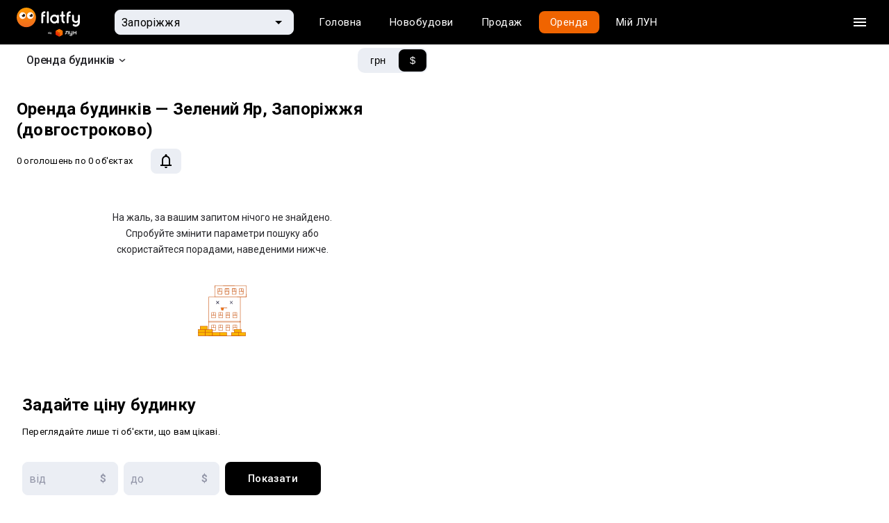

--- FILE ---
content_type: text/javascript
request_url: https://static.lunstatic.net/static/js/7931.7347b01c.chunk.js
body_size: 22495
content:
"use strict";(self.__LOADABLE_LOADED_CHUNKS__=self.__LOADABLE_LOADED_CHUNKS__||[]).push([[7931],{94619:(e,t,a)=>{a.d(t,{r:()=>s});var l,r=a(67294);function n(){return(n=Object.assign||function(e){for(var t=1;t<arguments.length;t++){var a=arguments[t];for(var l in a)Object.prototype.hasOwnProperty.call(a,l)&&(e[l]=a[l])}return e}).apply(this,arguments)}function i({title:e,titleId:t,...a},i){return r.createElement("svg",n({className:"ico",width:34,height:34,viewBox:"0 0 34 34",fill:"black",xmlns:"http://www.w3.org/2000/svg",ref:i,"aria-labelledby":t},a),e?r.createElement("title",{id:t},e):null,l||(l=r.createElement("path",{d:"M29 17.0733C29 10.4054 23.6274 5 17 5C10.3726 5 5 10.4054 5 17.0733C5 23.0994 9.3882 28.0943 15.125 29V20.5633H12.0781V17.0733H15.125V14.4134C15.125 11.3875 16.9166 9.71615 19.6576 9.71615C20.9701 9.71615 22.3438 9.95195 22.3438 9.95195V12.9231H20.8306C19.34 12.9231 18.875 13.8539 18.875 14.8096V17.0733H22.2031L21.6711 20.5633H18.875V29C24.6118 28.0943 29 23.0994 29 17.0733Z"})))}const s=r.forwardRef(i);a.p},92005:(e,t,a)=>{a.d(t,{r:()=>c});var l,r,n,i=a(67294);function s(){return(s=Object.assign||function(e){for(var t=1;t<arguments.length;t++){var a=arguments[t];for(var l in a)Object.prototype.hasOwnProperty.call(a,l)&&(e[l]=a[l])}return e}).apply(this,arguments)}function o({title:e,titleId:t,...a},o){return i.createElement("svg",s({className:"ico",width:34,height:34,viewBox:"0 0 34 34",fill:"black",xmlns:"http://www.w3.org/2000/svg",ref:o,"aria-labelledby":t},a),e?i.createElement("title",{id:t},e):null,l||(l=i.createElement("path",{d:"M22.2435 28.793H12.7498C9.02817 28.793 6 25.744 6 21.9968V11.7962C6 8.04848 9.02817 5 12.7498 5H22.2435C25.9657 4.9995 28.9939 8.04799 28.9939 11.7962V21.9958C28.9939 25.743 25.9657 28.793 22.2435 28.793ZM12.7498 6.74192C11.4191 6.7435 10.1433 7.27654 9.20238 8.22409C8.26148 9.17164 7.73232 10.4563 7.73102 11.7962V21.9958C7.73245 23.3356 8.26167 24.6201 9.20255 25.5676C10.1434 26.515 11.4192 27.048 12.7498 27.0496H22.2435C23.5743 27.0481 24.8501 26.5152 25.7911 25.5677C26.7321 24.6203 27.2614 23.3357 27.2628 21.9958V11.7962C27.2615 10.4562 26.7323 9.17148 25.7913 8.22392C24.8503 7.27635 23.5744 6.74337 22.2435 6.74192H12.7498Z"})),r||(r=i.createElement("path",{d:"M17.4943 23.1838C15.8298 23.182 14.2341 22.5154 13.0571 21.3304C11.8802 20.1454 11.2181 18.5386 11.2163 16.8627C11.2181 16.0077 11.3893 15.1617 11.7199 14.3742C12.0504 13.5866 12.5337 12.8733 13.1413 12.2761C14.3338 11.1102 15.8911 10.4944 17.5254 10.5421C19.48 10.5998 21.1024 11.2632 22.2145 12.461C23.2703 13.5956 23.8083 15.1263 23.7703 16.8841C23.7414 18.5507 23.0756 20.142 21.9114 21.3271C21.3348 21.9168 20.6471 22.3847 19.8886 22.7035C19.1302 23.0224 18.3162 23.1856 17.4943 23.1838ZM17.3497 12.6697C16.3256 12.6721 15.3436 13.0796 14.6152 13.8043C14.21 14.2026 13.8878 14.6782 13.6675 15.2033C13.4471 15.7285 13.333 16.2926 13.3318 16.8627C13.333 17.974 13.7719 19.0393 14.5523 19.8251C15.3326 20.6109 16.3906 21.053 17.4943 21.0543C19.7776 21.0543 21.6059 19.203 21.6572 16.8399L22.7145 16.8627L21.6572 16.8399C21.6834 15.6471 21.3428 14.6373 20.67 13.9166C19.9499 13.1423 18.8403 12.712 17.4617 12.6712C17.4252 12.6702 17.3878 12.6697 17.3497 12.6697Z"})),n||(n=i.createElement("path",{d:"M23.9264 11.8358C24.7349 11.8358 25.3904 11.176 25.3904 10.3621C25.3904 9.54822 24.7349 8.88843 23.9264 8.88843C23.1179 8.88843 22.4624 9.54822 22.4624 10.3621C22.4624 11.176 23.1179 11.8358 23.9264 11.8358Z"})))}const c=i.forwardRef(o);a.p},17956:(e,t,a)=>{a.d(t,{r:()=>s});var l,r=a(67294);function n(){return(n=Object.assign||function(e){for(var t=1;t<arguments.length;t++){var a=arguments[t];for(var l in a)Object.prototype.hasOwnProperty.call(a,l)&&(e[l]=a[l])}return e}).apply(this,arguments)}function i({title:e,titleId:t,...a},i){return r.createElement("svg",n({className:"ico",width:20,height:20,viewBox:"0 0 20 20",fill:"none",xmlns:"http://www.w3.org/2000/svg",ref:i,"aria-labelledby":t},a),e?r.createElement("title",{id:t},e):null,l||(l=r.createElement("path",{fillRule:"evenodd",clipRule:"evenodd",d:"M18.3337 10.0001C18.3337 14.6025 14.6027 18.3334 10.0003 18.3334C5.39795 18.3334 1.66699 14.6025 1.66699 10.0001C1.66699 5.39771 5.39795 1.66675 10.0003 1.66675C14.6027 1.66675 18.3337 5.39771 18.3337 10.0001ZM6.91909 8.47234C6.04244 8.85748 5.14168 9.2532 4.31803 9.70969C3.88794 10.0265 4.45955 10.2507 4.99582 10.4609C5.08107 10.4944 5.16544 10.5274 5.24474 10.5605C5.31072 10.5809 5.37783 10.6024 5.44583 10.6242C6.04226 10.8154 6.70732 11.0286 7.28635 10.7079C8.23753 10.1581 9.13518 9.52244 10.0321 8.88729C10.326 8.6792 10.6198 8.47116 10.9154 8.26621C10.9292 8.2573 10.9449 8.2471 10.9619 8.23596C11.2137 8.07173 11.78 7.70237 11.5706 8.21131C11.0752 8.75638 10.5447 9.23888 10.0112 9.72401C9.65169 10.051 9.29086 10.3791 8.93861 10.7284C8.63181 10.9792 8.31326 11.4836 8.65678 11.8348C9.448 12.3922 10.2516 12.936 11.0547 13.4795C11.3161 13.6564 11.5774 13.8332 11.8382 14.0105C12.2802 14.3656 12.971 14.0783 13.0682 13.5234C13.1114 13.2682 13.1548 13.0129 13.1982 12.7576C13.438 11.347 13.6778 9.93594 13.8897 8.52076C13.9185 8.29877 13.9512 8.07679 13.9838 7.85469C14.063 7.31641 14.1423 6.77747 14.167 6.2363C14.1032 5.69624 13.4524 5.81499 13.0902 5.93642C11.2287 6.64916 9.3857 7.41474 7.55004 8.19381C7.34209 8.28651 7.1313 8.37912 6.91909 8.47234Z",fill:"currentColor"})))}const s=r.forwardRef(i);a.p},79229:(e,t,a)=>{a.d(t,{r:()=>s});var l,r=a(67294);function n(){return(n=Object.assign||function(e){for(var t=1;t<arguments.length;t++){var a=arguments[t];for(var l in a)Object.prototype.hasOwnProperty.call(a,l)&&(e[l]=a[l])}return e}).apply(this,arguments)}function i({title:e,titleId:t,...a},i){return r.createElement("svg",n({className:"ico",width:34,height:34,viewBox:"0 0 34 34",fill:"black",xmlns:"http://www.w3.org/2000/svg",ref:i,"aria-labelledby":t},a),e?r.createElement("title",{id:t},e):null,l||(l=r.createElement("path",{d:"M27.3382 12.2279C27.3541 12.4557 27.3541 12.6836 27.3541 12.9135C27.3541 19.9197 21.9882 28 12.1766 28V27.9958C9.27816 28 6.43998 27.1748 4 25.6188C4.42145 25.6691 4.84501 25.6943 5.26963 25.6954C7.67158 25.6975 10.0049 24.8964 11.8945 23.4212C9.61194 23.3782 7.61032 21.8988 6.91107 19.7391C7.71066 19.8924 8.53455 19.8609 9.31936 19.6478C6.83079 19.148 5.04042 16.9746 5.04042 14.4506V14.3834C5.78192 14.7939 6.61215 15.0218 7.46139 15.047C5.11753 13.4899 4.39504 10.3905 5.81044 7.96726C8.51871 11.2798 12.5146 13.2936 16.8041 13.5067C16.3742 11.6651 16.9614 9.73535 18.3473 8.44078C20.4957 6.43331 23.8747 6.5362 25.8943 8.67072C27.0889 8.43658 28.2339 8.00086 29.2817 7.3835C28.8835 8.61087 28.0501 9.65346 26.9368 10.316C27.9942 10.1921 29.0272 9.91069 30 9.48127C29.2838 10.548 28.3818 11.4772 27.3382 12.2279Z"})))}const s=r.forwardRef(i);a.p},21511:(e,t,a)=>{a.d(t,{r:()=>s});var l,r=a(67294);function n(){return(n=Object.assign||function(e){for(var t=1;t<arguments.length;t++){var a=arguments[t];for(var l in a)Object.prototype.hasOwnProperty.call(a,l)&&(e[l]=a[l])}return e}).apply(this,arguments)}function i({title:e,titleId:t,...a},i){return r.createElement("svg",n({className:"ico",width:34,height:34,viewBox:"0 0 34 34",fill:"black",xmlns:"http://www.w3.org/2000/svg",ref:i,"aria-labelledby":t},a),e?r.createElement("title",{id:t},e):null,l||(l=r.createElement("path",{fillRule:"evenodd",clipRule:"evenodd",d:"M27.6247 26.8458C29.1122 26.6333 30.3163 25.5 30.5997 24.0125C30.883 22.3833 31.1663 19.975 31.2372 17C31.2372 14.025 30.883 11.6167 30.5997 9.9875C30.3163 8.5 29.1122 7.36667 27.6247 7.15417C25.2163 6.8 21.3913 6.375 16.9997 6.375C12.608 6.375 8.71217 6.8 6.37467 7.15417C4.88717 7.36667 3.68301 8.5 3.39967 9.9875C3.11634 11.6167 2.83301 14.025 2.83301 17C2.83301 19.975 3.11634 22.3833 3.39967 24.0125C3.68301 25.5 4.88717 26.6333 6.37467 26.8458C8.78301 27.2 12.6788 27.625 16.9997 27.625C21.3913 27.625 25.2872 27.2 27.6247 26.8458ZM22.667 16.9998L14.167 12.0415V21.9582L22.667 16.9998Z"})))}const s=r.forwardRef(i);a.p},89841:(e,t,a)=>{a(33948);var l=a(67294),r=a(85893);const n=(e,t)=>t?e+" 1x, "+t+" 2x":e;t.Z=({srcset:e=null,src:t,imageSrc:a,imageSrcset:i=null,alt:s="",breakpoints:o=null,className:c})=>(0,r.jsxs)("picture",{className:c,children:[o&&Object.entries(o).map((([e,{webp:t,fallback:a}])=>(0,r.jsxs)(l.Fragment,{children:[t&&(0,r.jsx)("source",{media:"(max-width: "+e+"px)",type:"image/webp",srcSet:n(t.src,t.src2x)}),a&&(0,r.jsx)("source",{media:"(max-width: "+e+"px)",srcSet:n(a.src,a.src2x)})]},e))),(0,r.jsx)("source",{srcSet:e?n(t,e):t,type:"image/webp"}),(0,r.jsx)("img",{src:t,srcSet:i?n(a,i):a,alt:s,loading:"lazy"})]})},96579:(e,t,a)=>{var l=a(67294),r=a(65858),n=a(51957),i=a(11970),s=a(59032),o=a(56086),c=a(65023);t.Z=()=>{const e=(0,s.Z)(),t=(0,r.v9)((e=>i.wl.getTable(e.links)));return(0,l.useCallback)((a=>{const{endpoint:l,parameters:r}=a,i=(0,c.Wz)(r);return l in t&&i in t[l]?(0,o.z$)(e,t[l][i]):l in n.F?(0,o.z$)(e,n.F[l]+"?"+i):null}),[t,e])}},97071:(e,t,a)=>{var l=a(96974),r=a(85893);t.Z=e=>function(t){const a=(0,l.TH)(),n=(0,l.s0)(),i=(0,l.UO)();return(0,r.jsx)(e,{location:a,navigate:n,params:i,...t})}},55639:(e,t,a)=>{var l=a(67294),r=a(67002),n=a(55500),i=a(85893);t.Z=({allow:e=!0,index:t,follow:a})=>{const s=(0,l.useMemo)((()=>[("undefined"!==typeof t?t:e)?"index":"noindex",("undefined"!==typeof a?a:e)?"follow":"nofollow"].join(", ")),[e,a,t]);return(0,i.jsxs)(l.Fragment,{children:[(0,i.jsx)(n.Z,{name:"x-robots-tag",value:s}),(0,i.jsx)(r.h_,{name:"robots",content:s})]})}},55150:(e,t,a)=>{a.d(t,{Z:()=>Pt});a(33948);var l=a(67294),r=a(65858),n=a(8835),i=a(91389),s=a(15378),o=a(90636),c=a(56479),d=a(61910),p=a(70825),u=a(69827),m=a(85893);var f=({header:e,footer:t,bottomNavigation:a,map:l,children:r})=>{const{isDesktop:n}=(0,d.j)();return(0,m.jsxs)("div",{className:"page-map-layout",children:[(0,m.jsx)("div",{className:"page-map-layout__header-row",children:(0,m.jsx)("div",{className:"page-map-layout__header",children:e})}),n?(0,m.jsxs)(m.Fragment,{children:[(0,m.jsxs)("div",{className:"page-map-layout__container",children:[(0,m.jsx)("div",{className:"page-map-layout__half-container",children:(0,m.jsxs)("div",{className:"page-map-layout__half-container-content",children:[(0,m.jsx)("div",{className:"page-map-layout__content",children:r}),(0,m.jsx)("div",{className:"page-map-layout__bottom-row",children:(0,m.jsx)(p.Z,{})})]})}),(0,m.jsx)("div",{className:"page-map-layout__map",children:l})]}),(0,m.jsx)("div",{className:"page-map-layout__footer",children:t}),(0,m.jsx)(u.Z,{})]}):(0,m.jsxs)(m.Fragment,{children:[(0,m.jsx)("div",{className:"page-map-layout__tabs-holder",children:(0,m.jsx)("div",{className:"page-map-layout__tabs",children:(0,m.jsxs)("div",{className:"page-map-layout__content-tab",children:[(0,m.jsx)("div",{className:"page-map-layout__content",children:r}),(0,m.jsx)("div",{className:"page-map-layout__footer",children:t})]})})}),(0,m.jsxs)("div",{className:"page-map-layout__bottom-row",children:[(0,m.jsx)(p.Z,{}),(0,m.jsx)("div",{className:"page-map-layout__bottom-nav",children:a})]}),(0,m.jsx)(u.Z,{})]})]})};var C,h=({header:e,bottomNavigation:t,children:a})=>(0,m.jsxs)("div",{className:"page-full-screen-layout",children:[(0,m.jsx)("div",{className:"page-full-screen-layout__header-row",children:e}),(0,m.jsx)("div",{className:"page-full-screen-layout__content",children:a}),(0,m.jsxs)("div",{className:"page-full-screen-layout__bottom-row",children:[(0,m.jsx)(p.Z,{}),(0,m.jsx)("div",{className:"page-full-screen-layout__bottom-nav",children:t})]}),(0,m.jsx)(u.Z,{})]}),g=a(25626),v=a(44012),x=a(94184),E=a.n(x),_=a(93881);function y(){return(y=Object.assign||function(e){for(var t=1;t<arguments.length;t++){var a=arguments[t];for(var l in a)Object.prototype.hasOwnProperty.call(a,l)&&(e[l]=a[l])}return e}).apply(this,arguments)}function w({title:e,titleId:t,...a},r){return l.createElement("svg",y({xmlns:"http://www.w3.org/2000/svg",width:14,height:14,fill:"none",viewBox:"0 0 14 14",ref:r,"aria-labelledby":t},a),e?l.createElement("title",{id:t},e):null,C||(C=l.createElement("path",{fill:"#FF9800",d:"M11.4681 2.32788c-1.53997-1.05-3.44163-.56-4.4683.64167-1.02667-1.20167-2.92833-1.6975-4.46833-.64167-.81667.56-1.33 1.505-1.365 2.5025-.08167 2.26334 1.925 4.0775 4.9875 6.86002l.05833.0525c.44333.4025 1.12583.4025 1.56917-.0059l.06416-.0583C10.9081 8.90205 12.909 7.08788 12.8331 4.82455c-.035-.99167-.5483-1.93667-1.365-2.49667Z"})))}const b=l.forwardRef(w);a.p;var Z,H,M=({filled:e=!1})=>(0,r.v9)((e=>e.updates.value))?(0,m.jsx)("div",{className:E()("NotificationUpdateIndicator",{"-filled":e}),children:(0,m.jsx)(b,{})}):null;function j(){return(j=Object.assign||function(e){for(var t=1;t<arguments.length;t++){var a=arguments[t];for(var l in a)Object.prototype.hasOwnProperty.call(a,l)&&(e[l]=a[l])}return e}).apply(this,arguments)}function L({title:e,titleId:t,...a},r){return l.createElement("svg",j({className:"ico",viewBox:"0 0 24 24",width:24,height:24,xmlns:"http://www.w3.org/2000/svg",ref:r,"aria-labelledby":t},a),e?l.createElement("title",{id:t},e):null,Z||(Z=l.createElement("path",{d:"M0 0h24v24H0z",fill:"none"})),H||(H=l.createElement("path",{d:"M12 21.35l-1.45-1.32C5.4 15.36 2 12.28 2 8.5 2 5.42 4.42 3 7.5 3c1.74 0 3.41.81 4.5 2.09C13.09 3.81 14.76 3 16.5 3 19.58 3 22 5.42 22 8.5c0 3.78-3.4 6.86-8.55 11.54L12 21.35z"})))}const A=l.forwardRef(L);a.p;var k=({defaultIcon:e=(0,m.jsx)(A,{}),className:t})=>{const a=(0,_.YQ)(),[r,n]=(0,l.useState)(null),i=(0,l.useCallback)((async()=>{try{const e=await a.navigation.fetchUserData();n(e)}catch(e){console.error(e)}}),[]),s=(0,l.useMemo)((()=>{if(!r)return"";return(r.username||r.first_name||r.email).substring(0,1)}),[r]);return(0,l.useEffect)((()=>{i()}),[i]),(0,m.jsxs)("div",{className:"ProfileIcon-wrapper",children:[(0,m.jsx)("div",{className:E()("ProfileIcon",t),children:!r||r.is_guest?e:(0,m.jsx)("div",{className:"ProfileIcon-avatar",children:r.avatar?(0,m.jsx)("img",{src:r.avatar,alt:""}):(0,m.jsx)("div",{children:s})})}),(0,m.jsx)(M,{filled:r&&!r.is_guest})]})},V=a(43977),F=a(63868),S=a(49410),O=a(69576),R=a(71726),B=a(94313),U=a(62050),N=a(11115),I=a(24929),G=a(11870),D=a(19228),T=a(94899),P=a(72036),Q=a(8437),Y=a(39558),J=a(76698),K=a(25403),W=a(59037),X=a(33880),z=a(79596),q=a(44905),$=a(42314),ee=a(14049),te=a(95140),ae=a(61919),le=a(64933),re=a(89024),ne=a(63234),ie=a(751),se=a(89841);var oe=({links:e,currentSectionId:t})=>(0,m.jsx)("div",{className:"BottomNavigation",children:(0,m.jsx)("div",{className:"BottomNavigation-floating",children:(0,m.jsxs)("div",{className:"BottomNavigation-wrapper",children:[(0,m.jsxs)("a",{href:null===e||void 0===e?void 0:e.home,className:"BottomNavigation-item",children:[(0,m.jsx)(se.Z,{src:S,srcset:O,imageSrc:V,imageSrcset:F}),(0,m.jsx)(v.Z,{id:"RmmqFg==",defaultMessage:[{type:0,value:"Main"}]})]}),(0,m.jsxs)("a",{href:null===e||void 0===e?void 0:e.building,className:"BottomNavigation-item",children:[(0,m.jsx)(se.Z,{src:U,srcset:N,imageSrc:R,imageSrcset:B}),(0,m.jsx)(v.Z,{id:"IOOygA==",defaultMessage:[{type:0,value:"New buildings"}]})]}),(0,m.jsxs)("a",{href:null===e||void 0===e?void 0:e.sale,className:"BottomNavigation-item",children:[ie.nk.includes(t)?(0,m.jsx)(se.Z,{src:Y,srcset:J,imageSrc:P,imageSrcset:Q}):(0,m.jsx)(se.Z,{src:D,srcset:T,imageSrc:I,imageSrcset:G}),(0,m.jsx)(v.Z,{id:"zYSQpA==",defaultMessage:[{type:0,value:"Flats sale"}]})]}),(0,m.jsxs)("a",{href:null===e||void 0===e?void 0:e.rent,className:"BottomNavigation-item",children:[ie.UD.includes(t)?(0,m.jsx)(se.Z,{src:ee,srcset:te,imageSrc:q,imageSrcset:$}):(0,m.jsx)(se.Z,{src:X,srcset:z,imageSrc:K,imageSrcset:W}),(0,m.jsx)(v.Z,{id:"o0951A==",defaultMessage:[{type:0,value:"Flats rent"}]})]}),(0,m.jsxs)("a",{href:null===e||void 0===e?void 0:e.my_lun,className:"BottomNavigation-item",children:[(0,m.jsx)(k,{className:"BottomNavigation-avatar",defaultIcon:(0,m.jsx)(se.Z,{src:re,srcset:ne,imageSrc:ae,imageSrcset:le})}),"\u041c\u0456\u0439 \u041b\u0423\u041d"]})]})})}),ce=a(74885),de=a(59032),pe=a(482),ue=a(86896),me=a(91714),fe=a(69585),Ce=a(52378),he=a(78925);const ge={...he.ML,sameSite:"lax"},ve=e=>{const t=(0,_.YQ)();(0,l.useEffect)((()=>{!Ce.Z.isFlatfyDomain&&e&&(async()=>{try{const a=await t.geo.fetchCookiesGeo(e);if(!a)return;const l=new fe.Z;a.regionId?l.set(he.eV,a.regionId,ge):l.remove(he.eV,ge),a.cityId?l.set(he.S8,a.cityId,ge):l.remove(he.S8,ge)}catch(a){}})()}),[e])};var xe,Ee,_e=a(96579),ye=a(51957);function we(){return(we=Object.assign||function(e){for(var t=1;t<arguments.length;t++){var a=arguments[t];for(var l in a)Object.prototype.hasOwnProperty.call(a,l)&&(e[l]=a[l])}return e}).apply(this,arguments)}function be({title:e,titleId:t,...a},r){return l.createElement("svg",we({width:152,height:46,viewBox:"0 0 152 46",fill:"none",xmlns:"http://www.w3.org/2000/svg",ref:r,"aria-labelledby":t},a),e?l.createElement("title",{id:t},e):null,l.createElement("mask",{id:"mask0_15140_116927",style:{maskType:"alpha"},maskUnits:"userSpaceOnUse",x:0,y:0,width:152,height:46},xe||(xe=l.createElement("rect",{width:152,height:46,fill:"#D9D9D9"}))),Ee||(Ee=l.createElement("g",{mask:"url(#mask0_15140_116927)"},l.createElement("rect",{x:-.45166,y:7.01953,width:31.8253,height:31.8253,rx:7.9533,fill:"#000050"}),l.createElement("path",{d:"M20.4419 23.4805L15.4624 31.1624L10.5224 23.4805H20.4419Z",fill:"#FFC800"}),l.createElement("path",{d:"M19.2996 23.4805L15.4586 29.5163L11.6211 23.4805H19.2996Z",fill:"#000050"}),l.createElement("path",{d:"M17.1069 23.4805L15.4542 27.8702L13.8147 23.4805H17.1069Z",fill:"#FF6161"}),l.createElement("path",{d:"M20.4382 23.4805L15.4587 31.1624L10.5187 23.4805H20.4382Z",fill:"#FFC800"}),l.createElement("path",{fillRule:"evenodd",clipRule:"evenodd",d:"M27.7777 17.4445C27.7777 19.5658 26.058 21.2855 23.9367 21.2855C21.8154 21.2855 20.0957 19.5658 20.0957 17.4445C20.0957 15.3232 21.8154 13.6035 23.9367 13.6035C26.058 13.6035 27.7777 15.3232 27.7777 17.4445ZM22.2636 15.4366C22.4723 15.3708 22.6944 15.3352 22.9249 15.3352C24.1371 15.3352 25.1197 16.3179 25.1197 17.5301C25.1197 18.7423 24.1371 19.7249 22.9249 19.7249C21.7127 19.7249 20.73 18.7423 20.73 17.5301C20.73 17.1388 20.8324 16.7713 21.0119 16.4532C21.1492 16.7162 21.4246 16.8958 21.7418 16.8958C22.1963 16.8958 22.5647 16.5274 22.5647 16.0729C22.5647 15.8165 22.4474 15.5875 22.2636 15.4366Z",fill:"white"}),l.createElement("path",{d:"M25.8048 30.2672C28.8738 30.2672 31.3618 27.8105 31.3618 24.7801C31.3618 21.7496 28.8738 19.293 25.8048 19.293C22.7357 19.293 20.2477 21.7496 20.2477 24.7801C20.2477 27.8105 22.7357 30.2672 25.8048 30.2672Z",fill:"#000050"}),l.createElement("path",{fillRule:"evenodd",clipRule:"evenodd",d:"M2.84058 17.4445C2.84058 19.5658 4.56024 21.2855 6.68156 21.2855C8.80288 21.2855 10.5225 19.5658 10.5225 17.4445C10.5225 15.3232 8.80288 13.6035 6.68156 13.6035C4.56024 13.6035 2.84058 15.3232 2.84058 17.4445ZM5.76644 16.5671C5.64911 16.8358 5.58402 17.1326 5.58402 17.4446C5.58402 18.6567 6.56669 19.6394 7.77887 19.6394C8.99105 19.6394 9.97372 18.6567 9.97372 17.4446C9.97372 16.2324 8.99105 15.2497 7.77887 15.2497C7.48239 15.2497 7.19964 15.3085 6.94164 15.415C7.08504 15.5631 7.1733 15.765 7.1733 15.9874C7.1733 16.4418 6.80489 16.8103 6.35043 16.8103C6.12211 16.8103 5.91552 16.7173 5.76644 16.5671Z",fill:"white"}),l.createElement("path",{d:"M15.4608 14.0479C8.84034 14.0479 3.47339 12.604 3.47339 10.8228C3.47339 9.0416 8.84034 7.59766 15.4608 7.59766C22.0813 7.59766 27.4482 9.0416 27.4482 10.8228C27.4482 12.604 22.0813 14.0479 15.4608 14.0479Z",fill:"#000050"}),l.createElement("path",{d:"M5.03546 30.2672C2.00501 30.2672 -0.45166 27.8105 -0.45166 24.7801C-0.45166 21.7496 2.00501 19.293 5.03546 19.293C8.06592 19.293 10.5226 21.7496 10.5226 24.7801C10.5226 27.8105 8.06592 30.2672 5.03546 30.2672Z",fill:"#000050"}),l.createElement("path",{d:"M37.0778 33.2168L41.0835 13.1341H45.3058L43.6006 21.6057L42.4639 25.855L41.8143 29.59L41.0835 33.2168H37.0778ZM46.3884 33.4333C45.2697 33.4333 44.2863 33.2348 43.4382 32.8379C42.6082 32.4409 41.9587 31.8365 41.4895 31.0245C41.0384 30.1945 40.8129 29.157 40.8129 27.9119C40.8129 26.5947 40.9753 25.3588 41.3001 24.204C41.6248 23.0492 42.103 22.0477 42.7345 21.1997C43.3661 20.3336 44.1329 19.6569 45.0351 19.1698C45.9553 18.6826 46.9929 18.439 48.1477 18.439C49.2844 18.439 50.331 18.7006 51.2873 19.2239C52.2436 19.7291 53.0104 20.4689 53.5878 21.4433C54.1652 22.3996 54.4539 23.5724 54.4539 24.9618C54.4539 26.1707 54.2464 27.2985 53.8314 28.345C53.4164 29.3735 52.839 30.2666 52.0992 31.0245C51.3775 31.7823 50.5294 32.3778 49.5551 32.8108C48.5807 33.2258 47.5252 33.4333 46.3884 33.4333ZM45.9012 29.9419C46.7493 29.9419 47.4891 29.7434 48.1206 29.3464C48.7521 28.9314 49.2483 28.3721 49.6092 27.6683C49.9881 26.9466 50.1776 26.1076 50.1776 25.1512C50.1776 24.1588 49.8889 23.3739 49.3115 22.7965C48.7341 22.2191 47.9131 21.9304 46.8485 21.9304C46.0365 21.9304 45.3058 22.1379 44.6562 22.553C44.0066 22.9499 43.5014 23.5093 43.1405 24.231C42.7796 24.9347 42.5992 25.7647 42.5992 26.7211C42.5992 27.7135 42.8879 28.4984 43.4653 29.0758C44.0427 29.6532 44.8547 29.9419 45.9012 29.9419ZM55.7647 33.2168L58.6607 18.6555H62.8559L59.9599 33.2168H55.7647ZM61.4756 16.6256C60.7358 16.6256 60.1403 16.4181 59.6892 16.0031C59.2381 15.57 59.0126 15.0468 59.0126 14.4333C59.0126 13.7115 59.2652 13.1161 59.7704 12.6469C60.2937 12.1598 60.9703 11.9162 61.8003 11.9162C62.5401 11.9162 63.1356 12.1237 63.5867 12.5387C64.0558 12.9356 64.2904 13.4318 64.2904 14.0273C64.2904 14.8032 64.0288 15.4347 63.5055 15.9219C63.0003 16.391 62.3236 16.6256 61.4756 16.6256ZM63.8791 33.2168L66.7751 18.6555H70.7808L69.9418 22.7965L69.5629 21.6057C70.2125 20.4328 71.0605 19.6118 72.1071 19.1427C73.1536 18.6735 74.4076 18.439 75.8692 18.439L75.1113 22.3364C74.9309 22.3184 74.7595 22.3094 74.5971 22.3094C74.4527 22.2913 74.2994 22.2823 74.137 22.2823C72.892 22.2823 71.8725 22.589 71.0786 23.2025C70.3027 23.816 69.7794 24.8084 69.5088 26.1797L68.1013 33.2168H63.8791ZM81.9549 33.4333C80.8362 33.4333 79.7987 33.1807 78.8424 32.6755C77.8861 32.1522 77.1192 31.4034 76.5418 30.429C75.9644 29.4547 75.6757 28.2818 75.6757 26.9105C75.6757 25.6835 75.8742 24.5558 76.2711 23.5273C76.6861 22.4988 77.2635 21.6057 78.0033 20.8478C78.7431 20.09 79.6002 19.5036 80.5746 19.0886C81.5489 18.6555 82.5955 18.439 83.7142 18.439C84.8509 18.439 85.8343 18.6375 86.6643 19.0344C87.4943 19.4314 88.1349 20.0449 88.586 20.8749C89.0551 21.6869 89.2897 22.7153 89.2897 23.9604C89.2897 25.2956 89.1273 26.5406 88.8025 27.6954C88.4958 28.8322 88.0266 29.8336 87.3951 30.6997C86.7636 31.5478 85.9877 32.2154 85.0675 32.7026C84.1653 33.1897 83.1278 33.4333 81.9549 33.4333ZM83.2541 29.9419C84.0841 29.9419 84.8148 29.7434 85.4464 29.3464C86.096 28.9314 86.6012 28.3721 86.9621 27.6683C87.341 26.9466 87.5304 26.1076 87.5304 25.1512C87.5304 24.1588 87.2327 23.3739 86.6373 22.7965C86.0599 22.2191 85.2479 21.9304 84.2014 21.9304C83.3894 21.9304 82.6586 22.1379 82.009 22.553C81.3595 22.9499 80.8452 23.5093 80.4663 24.231C80.1054 24.9347 79.925 25.7647 79.925 26.7211C79.925 27.7135 80.2137 28.4984 80.7911 29.0758C81.3865 29.6532 82.2075 29.9419 83.2541 29.9419ZM86.123 33.2168L86.7185 30.3208L87.6387 25.9903L88.2071 21.6598L89.9122 13.1341H94.1344L90.1287 33.2168H86.123Z",fill:"#000050"}))))}const Ze=l.forwardRef(be);var He,Me;a.p;function je(){return(je=Object.assign||function(e){for(var t=1;t<arguments.length;t++){var a=arguments[t];for(var l in a)Object.prototype.hasOwnProperty.call(a,l)&&(e[l]=a[l])}return e}).apply(this,arguments)}function Le({title:e,titleId:t,...a},r){return l.createElement("svg",je({width:152,height:46,viewBox:"0 0 152 46",fill:"none",xmlns:"http://www.w3.org/2000/svg",ref:r,"aria-labelledby":t},a),e?l.createElement("title",{id:t},e):null,l.createElement("mask",{id:"mask0_15140_116990",style:{maskType:"alpha"},maskUnits:"userSpaceOnUse",x:0,y:0,width:152,height:46},He||(He=l.createElement("rect",{width:152,height:46,fill:"#D9D9D9"}))),Me||(Me=l.createElement("g",{mask:"url(#mask0_15140_116990)"},l.createElement("path",{fillRule:"evenodd",clipRule:"evenodd",d:"M80.3401 41.124C79.2339 42.3748 77.7178 42.9997 75.7956 42.9997C73.8809 42.9997 72.3658 42.3766 71.2502 41.1305C70.1355 39.8825 69.5773 38.262 69.5773 36.2662C69.5773 34.1102 70.1608 32.4245 71.3277 31.2063C72.4946 29.9891 74.0294 29.38 75.9366 29.38C77.8074 29.38 79.2862 29.9844 80.3719 31.1933C81.4576 32.4021 82 34.0767 82 36.2159C82 38.236 81.4473 39.8723 80.3401 41.124ZM79.4934 31.9299C78.6439 30.9399 77.4406 30.4454 75.8853 30.4454C74.3374 30.4454 73.1052 30.9614 72.1865 31.9923C71.2679 33.0242 70.8086 34.4566 70.8086 36.2923C70.8086 37.991 71.2577 39.3563 72.1548 40.3873C73.0519 41.4192 74.2786 41.9343 75.8348 41.9343C77.4144 41.9343 78.6327 41.4276 79.4878 40.4134C80.342 39.3983 80.7696 37.991 80.7696 36.1898C80.7696 34.3393 80.3448 32.9181 79.4934 31.9299ZM61.9418 42.6831L56.8652 29.6975H58.1852L62.0958 40.0334C62.2835 40.5317 62.416 40.9834 62.4926 41.3894H62.5439C62.655 40.8567 62.7792 40.4209 62.9164 40.0828L66.954 29.6975H68.2367L63.0191 42.6831H61.9418ZM49.5396 42.9997C47.6249 42.9997 46.1098 42.3766 44.9951 41.1305C43.8795 39.8825 43.3222 38.262 43.3222 36.2662C43.3222 34.1102 43.9047 32.4245 45.0717 31.2063C46.2386 29.9891 47.7743 29.38 49.6806 29.38C51.5524 29.38 53.0311 29.9844 54.1168 31.1933C55.2016 32.4021 55.7449 34.0767 55.7449 36.2159C55.7449 38.236 55.1913 39.8723 54.0841 41.124C52.9769 42.3748 51.4627 42.9997 49.5396 42.9997ZM53.2383 31.9299C52.3879 30.9399 51.1845 30.4454 49.6292 30.4454C48.0824 30.4454 46.8491 30.9614 45.9305 31.9923C45.0119 33.0242 44.5526 34.4566 44.5526 36.2923C44.5526 37.991 45.0017 39.3563 45.8988 40.3873C46.7959 41.4192 48.0226 41.9343 49.5779 41.9343C51.1593 41.9343 52.3776 41.4276 53.2318 40.4134C54.086 39.3983 54.5136 37.991 54.5136 36.1898C54.5136 34.3393 54.0888 32.9181 53.2383 31.9299ZM35.4197 42.9997C33.4537 42.9997 32.0011 42.1243 31.061 40.3743H31.0096V42.6831H29.8296V13.7188H31.0096V32.3723H31.061C31.5306 31.4177 32.2037 30.6801 33.0793 30.1595C33.9559 29.6398 34.9193 29.38 35.9705 29.38C37.6369 29.38 38.9383 29.949 39.8746 31.0852C40.81 32.2233 41.2787 33.7684 41.2787 35.7204C41.2787 37.8942 40.7353 39.6497 39.6496 40.9899C38.5648 42.3301 37.1543 42.9997 35.4197 42.9997ZM38.8935 31.8778C38.1242 30.9222 37.0992 30.4454 35.8165 30.4454C34.2873 30.4454 33.1036 30.953 32.2662 31.9672C31.4279 32.9814 31.0096 34.1735 31.0096 35.5426V37.1789C31.0096 38.4809 31.4232 39.5994 32.2531 40.5335C33.0821 41.4677 34.1716 41.9343 35.5224 41.9343C36.8639 41.9343 37.9534 41.3662 38.7908 40.229C39.6291 39.0919 40.0473 37.598 40.0473 35.7465C40.0473 34.1232 39.6627 32.8343 38.8935 31.8778ZM20.6585 42.9997C18.7438 42.9997 17.2295 42.3766 16.114 41.1305C14.9984 39.8825 14.441 38.262 14.441 36.2662C14.441 34.1102 15.0236 32.4245 16.1905 31.2063C17.3574 29.9891 18.8931 29.38 20.7994 29.38C22.6712 29.38 24.1499 29.9844 25.2357 31.1933C26.3204 32.4021 26.8638 34.0767 26.8638 36.2159C26.8638 38.236 26.3102 39.8723 25.203 41.124C24.0958 42.3748 22.5816 42.9997 20.6585 42.9997ZM24.3572 31.9299C23.5067 30.9399 22.3034 30.4454 20.7481 30.4454C19.2012 30.4454 17.968 30.9614 17.0494 31.9923C16.1308 33.0242 15.6715 34.4566 15.6715 36.2923C15.6715 37.991 16.1196 39.3563 17.0176 40.3873C17.9148 41.4192 19.1415 41.9343 20.6967 41.9343C22.2782 41.9343 23.4955 41.4276 24.3506 40.4134C25.2048 39.3983 25.6324 37.991 25.6324 36.1898C25.6324 34.3393 25.2076 32.9181 24.3572 31.9299ZM10.269 40.3249H10.2177C9.79011 41.1454 9.1581 41.7955 8.32071 42.2779C7.48238 42.7594 6.53857 42.9997 5.48739 42.9997C3.87142 42.9997 2.55325 42.4167 1.53195 41.2497C0.51065 40.0828 0 38.4725 0 36.418C0 34.3216 0.557328 32.6247 1.67292 31.3264C2.78851 30.0291 4.23457 29.38 6.01205 29.38C7.9781 29.38 9.38028 30.179 10.2177 31.7763H10.269V13.7188H11.4481V42.6831H10.269V40.3249ZM10.269 34.7826C10.269 33.5737 9.88253 32.5483 9.10862 31.7074C8.33564 30.8664 7.29474 30.4454 5.98684 30.4454C4.61079 30.4454 3.47466 30.9679 2.57752 32.0119C1.67945 33.0559 1.23135 34.4902 1.23135 36.3165C1.23135 38.1093 1.63464 39.4942 2.44216 40.4702C3.24968 41.4472 4.29058 41.9343 5.56394 41.9343C7.05949 41.9343 8.21802 41.477 9.03767 40.5596C9.85826 39.6413 10.269 38.5237 10.269 37.204V34.7826Z",fill:"#1977A6"}),l.createElement("path",{fillRule:"evenodd",clipRule:"evenodd",d:"M40.4424 13.2152C40.2613 13.5374 39.9234 13.719 39.5751 13.719C39.4127 13.719 39.2475 13.6799 39.0953 13.5961L22.2028 4.31822C21.5334 3.88422 21.0153 3.7706 20.0388 4.36013L20.0061 4.37876L3.35257 13.5942C2.87553 13.8587 2.27245 13.6902 2.00453 13.218C1.73753 12.7467 1.90744 12.1498 2.38448 11.8862L19.0231 2.67908C20.5242 1.77942 21.8713 1.77383 23.2586 2.66139L40.0569 11.8843C40.5358 12.147 40.7075 12.743 40.4424 13.2152ZM19.8306 24.3613H15.105V19.6926H19.8306V24.3613ZM25.9481 18.2947H21.2235V13.6259H25.9481V18.2947ZM25.9481 24.3613H21.2235V19.6926H25.9481V24.3613Z",fill:"#F67069"}))))}const Ae=l.forwardRef(Le);var ke,Ve,Fe,Se,Oe,Re,Be,Ue,Ne,Ie,Ge,De,Te,Pe,Qe;a.p;function Ye(){return(Ye=Object.assign||function(e){for(var t=1;t<arguments.length;t++){var a=arguments[t];for(var l in a)Object.prototype.hasOwnProperty.call(a,l)&&(e[l]=a[l])}return e}).apply(this,arguments)}function Je({title:e,titleId:t,...a},r){return l.createElement("svg",Ye({width:152,height:46,viewBox:"0 0 152 46",fill:"none",xmlns:"http://www.w3.org/2000/svg",ref:r,"aria-labelledby":t},a),e?l.createElement("title",{id:t},e):null,l.createElement("mask",{id:"mask0_15140_116954",style:{maskType:"alpha"},maskUnits:"userSpaceOnUse",x:0,y:0,width:152,height:46},ke||(ke=l.createElement("rect",{width:152,height:46,fill:"#D9D9D9"}))),l.createElement("g",{mask:"url(#mask0_15140_116954)"},Ve||(Ve=l.createElement("path",{fillRule:"evenodd",clipRule:"evenodd",d:"M62.5495 31.9838H60.3677V18.9914H62.5495V20.6724C63.434 19.2964 64.7481 18.9112 66.7932 18.9979V20.7974H66.2178C63.5777 20.7974 62.5495 22.5314 62.5495 25.5378V31.9838Z",fill:"black"})),Fe||(Fe=l.createElement("path",{fillRule:"evenodd",clipRule:"evenodd",d:"M34.0103 14.4668H36.192V24.7641L41.2509 19.0118H43.8852L38.1307 25.4742L43.9092 31.984H41.3058L36.192 26.2553V31.984H34.0103V14.4668Z",fill:"black"})),Se||(Se=l.createElement("path",{fillRule:"evenodd",clipRule:"evenodd",d:"M50.9997 30.3033C48.7221 30.3033 46.6841 28.7646 46.6841 25.4743C46.6841 22.2076 48.77 20.6689 51.0717 20.6689C53.3254 20.6689 55.5072 22.2076 55.5072 25.4743C55.5072 28.7646 53.2774 30.3033 50.9997 30.3033ZM51.0956 18.7988C47.3794 18.7988 44.4543 21.379 44.4543 25.4743C44.4543 29.5932 47.2835 32.1971 50.9997 32.1971C54.74 32.1971 57.7369 29.5932 57.7369 25.4743C57.7369 21.379 54.8359 18.7988 51.0956 18.7988Z",fill:"black"})),Oe||(Oe=l.createElement("path",{fillRule:"evenodd",clipRule:"evenodd",d:"M69.3997 15.7441H71.5815V19.0108H75.01V20.7862H71.5815V28.4322C71.5815 29.7105 72.061 30.1603 73.4036 30.1603H75.01V31.983H73.0439C70.7183 31.983 69.3997 31.0361 69.3997 28.4322V15.7441Z",fill:"black"})),Re||(Re=l.createElement("path",{fillRule:"evenodd",clipRule:"evenodd",d:"M79.3426 24.5511C79.5823 22.0182 81.3565 20.6216 83.4904 20.6216C85.7441 20.6216 87.6621 22.0182 87.6382 24.5511H79.3426ZM89.8919 25.0008C89.8919 21.4501 87.3984 18.7988 83.5863 18.7988C79.7502 18.7988 77.0889 21.379 77.0889 25.4743C77.0889 29.5932 79.8461 32.1971 83.5863 32.1971C86.847 32.1971 88.9569 30.3506 89.6282 27.9835H87.2785C86.7991 29.3801 85.5523 30.3743 83.5863 30.3743C81.3565 30.3743 79.4864 28.9304 79.3186 26.3028H89.82C89.8679 25.853 89.8919 25.4743 89.8919 25.0008Z",fill:"black"})),Be||(Be=l.createElement("path",{fillRule:"evenodd",clipRule:"evenodd",d:"M94.7565 31.9838H92.5747V18.9914H94.7565V20.6724C95.641 19.2964 96.9551 18.9112 99.0002 18.9979V20.7974H98.4248C95.7847 20.7974 94.7565 22.5314 94.7565 25.5378V31.9838Z",fill:"black"})),l.createElement("mask",{id:"mask1_15140_116954",style:{maskType:"alpha"},maskUnits:"userSpaceOnUse",x:-1,y:27,width:40,height:11},Ue||(Ue=l.createElement("path",{d:"M-1 37.543H38.7252V27.0859H-1V37.543Z",fill:"white"}))),Ne||(Ne=l.createElement("g",{mask:"url(#mask1_15140_116954)"},l.createElement("path",{fillRule:"evenodd",clipRule:"evenodd",d:"M-1 37.5443H25.6062V11.2754H-1V37.5443Z",fill:"#FF9501"}))),Ie||(Ie=l.createElement("path",{fillRule:"evenodd",clipRule:"evenodd",d:"M-1 37.544H25.7559V11.457H-1V37.544Z",fill:"url(#paint0_linear_15140_116954)"})),Ge||(Ge=l.createElement("path",{fillRule:"evenodd",clipRule:"evenodd",d:"M-1 37.544H25.7559V11.457H-1V37.544Z",fill:"url(#paint1_linear_15140_116954)"})),De||(De=l.createElement("path",{fillRule:"evenodd",clipRule:"evenodd",d:"M-1 37.544H25.7559V11.457H-1V37.544Z",fill:"url(#paint2_linear_15140_116954)"})),Te||(Te=l.createElement("path",{fillRule:"evenodd",clipRule:"evenodd",d:"M-1 37.544H25.7559V11.457H-1V37.544Z",fill:"url(#paint3_linear_15140_116954)"})),Pe||(Pe=l.createElement("path",{fillRule:"evenodd",clipRule:"evenodd",d:"M7.87875 15.8047V19.1104H15.3148L4.0166 30.1896L6.40032 32.5271L17.7024 21.4442V28.7435H21.0735V15.8047H7.87875Z",fill:"white"}))),Qe||(Qe=l.createElement("defs",null,l.createElement("linearGradient",{id:"paint0_linear_15140_116954",x1:10.6701,y1:30.1992,x2:8.77542,y2:36.8494,gradientUnits:"userSpaceOnUse"},l.createElement("stop",{stopColor:"#FFB301"}),l.createElement("stop",{offset:1,stopColor:"#FFB301"})),l.createElement("linearGradient",{id:"paint1_linear_15140_116954",x1:29.9945,y1:21.1682,x2:10.575,y2:25.0323,gradientUnits:"userSpaceOnUse"},l.createElement("stop",{stopColor:"#FF7001"}),l.createElement("stop",{offset:1,stopColor:"#FF7001"})),l.createElement("linearGradient",{id:"paint2_linear_15140_116954",x1:13.7439,y1:22.1918,x2:7.24707,y2:33.7428,gradientUnits:"userSpaceOnUse"},l.createElement("stop",{stopColor:"#FFB301"}),l.createElement("stop",{offset:1,stopColor:"#FFB301"})),l.createElement("linearGradient",{id:"paint3_linear_15140_116954",x1:25.7559,y1:12.1011,x2:-.356185,y2:37.5603,gradientUnits:"userSpaceOnUse"},l.createElement("stop",{stopColor:"#FF6801"}),l.createElement("stop",{offset:1,stopColor:"#FFB302"})))))}const Ke=l.forwardRef(Je);var We,Xe,ze,qe,$e,et,tt,at,lt,rt;a.p;function nt(){return(nt=Object.assign||function(e){for(var t=1;t<arguments.length;t++){var a=arguments[t];for(var l in a)Object.prototype.hasOwnProperty.call(a,l)&&(e[l]=a[l])}return e}).apply(this,arguments)}function it({title:e,titleId:t,...a},r){return l.createElement("svg",nt({width:152,height:46,viewBox:"0 0 152 46",fill:"none",xmlns:"http://www.w3.org/2000/svg",ref:r,"aria-labelledby":t},a),e?l.createElement("title",{id:t},e):null,We||(We=l.createElement("path",{d:"M83.9333 16.2046h1.5228l3.8844 9.6663 3.8763-9.6663h1.531l-4.8209 11.8569h-1.189l-4.8046-11.8569Zm-.4968 0h1.3437l.2199 7.2314v4.6255h-1.5636V16.2046Zm10.4562 0h1.3437v11.8569h-1.5635V23.436l.2198-7.2314ZM99.4059 19.2503v8.8112h-1.5147v-8.8112h1.5147Zm-1.6287-2.3372c0-.2443.0733-.4506.2198-.6189.1521-.1683.3746-.2525.6678-.2525.2877 0 .5076.0842.6596.2525.1575.1683.2362.3746.2362.6189 0 .2334-.0787.4343-.2362.6026-.152.1629-.3719.2443-.6596.2443-.2932 0-.5157-.0814-.6678-.2443-.1465-.1683-.2198-.3692-.2198-.6026ZM105.351 26.9866c.358 0 .689-.0733.993-.2199.304-.1466.554-.3475.749-.6026.196-.2606.307-.5565.334-.8877h1.433c-.027.5212-.203 1.0071-.529 1.4577-.32.4452-.741.8062-1.262 1.0831-.521.2715-1.094.4072-1.718.4072-.663 0-1.241-.1167-1.735-.3502-.489-.2334-.896-.5537-1.221-.9609-.321-.4072-.562-.8741-.725-1.4007-.158-.532-.236-1.0939-.236-1.6857v-.342c0-.5918.078-1.151.236-1.6776.163-.532.404-1.0016.725-1.4088.325-.4072.732-.7275 1.221-.9609.494-.2335 1.072-.3502 1.735-.3502.689 0 1.292.1412 1.807.4235.516.2768.921.6569 1.214 1.1401.298.4777.461 1.0206.488 1.6286h-1.433c-.027-.3637-.13-.6921-.309-.9853-.174-.2932-.413-.5266-.717-.7004-.298-.1791-.649-.2687-1.05-.2687-.462 0-.85.0923-1.165.2769-.309.1791-.556.4235-.741.7329-.179.304-.309.6433-.391 1.0179-.076.3692-.114.7465-.114 1.132v.342c0 .3855.038.7655.114 1.1401.076.3746.204.7139.383 1.0179.184.304.431.5484.741.7329.315.1792.706.2688 1.173.2688ZM114.146 19.2503v8.8112h-1.515v-8.8112h1.515Zm2.956 0v1.2215h-7.37v-1.2215h7.37ZM117.843 23.7536v-.1873c0-.6352.092-1.2242.277-1.7671.184-.5483.45-1.0234.798-1.4251.347-.4072.768-.7221 1.262-.9447.494-.228 1.048-.342 1.661-.342.619 0 1.175.114 1.67.342.499.2226.922.5375 1.27.9447.353.4017.622.8768.806 1.4251.185.5429.277 1.1319.277 1.7671v.1873c0 .6352-.092 1.2242-.277 1.7671-.184.5429-.453 1.018-.806 1.4252-.348.4017-.768.7166-1.262.9446-.489.2226-1.043.3339-1.662.3339s-1.175-.1113-1.669-.3339c-.494-.228-.918-.5429-1.27-.9446-.348-.4072-.614-.8823-.798-1.4252-.185-.5429-.277-1.1319-.277-1.7671Zm1.506-.1873v.1873c0 .4398.052.8551.155 1.246.103.3854.258.7274.464 1.026.212.2986.475.5348.79.7085.315.1683.681.2525 1.099.2525.413 0 .774-.0842 1.083-.2525.315-.1737.576-.4099.782-.7085.207-.2986.361-.6406.464-1.026.109-.3909.163-.8062.163-1.246v-.1873c0-.4343-.054-.8442-.163-1.2297-.103-.3908-.26-.7356-.472-1.0342-.206-.304-.467-.5429-.782-.7166-.309-.1737-.673-.2606-1.091-.2606-.412 0-.776.0869-1.091.2606-.31.1737-.57.4126-.782.7166-.206.2986-.361.6434-.464 1.0342-.103.3855-.155.7954-.155 1.2297Z",fill:"#161616"})),Xe||(Xe=l.createElement("path",{fillRule:"evenodd",clipRule:"evenodd",d:"M59.6416 23.3722c0 1.8972-1.3683 3.6044-3.2618 3.6044h-.1332c-1.8935 0-3.2619-1.4916-3.2619-3.6044V16.705H50.322v6.6672c0 4.0046 2.7401 6.0055 5.9246 6.0055h.1332c1.4201 0 2.5303-.4716 3.2618-1.3339v.8004c0 2.5224-1.605 3.535-3.2618 3.535h-.1332c-1.4201 0-2.7454-.9749-3.2619-2.2253l-2.2162.8192c.8391 2.1344 3.0682 3.7405 5.4781 3.7405h.1332c3.3997 0 5.9246-2.4847 5.9246-5.8694V16.705h-2.6628v6.6672Zm-21.9676.9202c0 .9429-.853 1.7505-1.77 1.7505h-.8928v2.6679h.8928c2.4348 0 4.4327-1.9913 4.4327-4.4184V19.373h4.6599v9.3378h2.6627V16.7051H37.674v7.5873Zm36.6129-2.9185V16.705h2.6628v12.0058h-2.6628v-4.6689H67.63v4.6689h-2.6627V16.705H67.63v4.6689h6.6569Z",fill:"#161616"})),l.createElement("mask",{id:"mask0_26_550",style:{maskType:"alpha"},maskUnits:"userSpaceOnUse",x:0,y:7,width:27,height:32},ze||(ze=l.createElement("path",{fillRule:"evenodd",clipRule:"evenodd",d:"M0 15.1675c0-.0036.00200265-.007.00521435-.0087L13.382 7.96066c.003-.00158.0065-.00158.0094 0l13.3769 7.19814c.0032.0017.0052.0051.0052.0087v15.6377c0 .0037-.002.007-.0052.0087l-13.3768 7.3146c-.003.0016-.0066.0016-.0095 0L.00515618 30.8139C.00197713 30.8122 0 30.8089 0 30.8052V15.1675Z",fill:"url(#paint0_linear_26_550)"}))),l.createElement("g",{mask:"url(#mask0_26_550)"},qe||(qe=l.createElement("path",{d:"m13.3867 22.4816 13.3868-7.32v15.6496l-13.3868 7.3199V22.4816Z",fill:"url(#paint1_linear_26_550)"})),$e||($e=l.createElement("path",{d:"M13.3867 22.6222 0 15.1615l13.3867-7.20349 13.3868 7.20349-13.3868 7.4607Z",fill:"url(#paint2_linear_26_550)"})),et||(et=l.createElement("path",{d:"M13.3867 22.4816 0 15.1616v15.6496l13.3867 7.3199V22.4816Z",fill:"url(#paint3_linear_26_550)"})),l.createElement("mask",{id:"mask1_26_550",style:{maskType:"alpha"},maskUnits:"userSpaceOnUse",x:0,y:7,width:27,height:32},tt||(tt=l.createElement("path",{fillRule:"evenodd",clipRule:"evenodd",d:"M.0125609 15.1685 0 15.1615l13.3867-7.20349 13.3868 7.20349-.0124.0068.0124-.0067v15.6495l-13.3868 7.32L0 30.8111V15.1616l.0125609.0069Z",fill:"url(#paint4_linear_26_550)"}))),at||(at=l.createElement("g",{mask:"url(#mask1_26_550)"},l.createElement("path",{d:"M13.3867 22.4816 0 15.1616v15.6496l13.3867 7.3199V22.4816Z",fill:"url(#paint5_linear_26_550)"}),l.createElement("g",{filter:"url(#filter0_f_26_550)"},l.createElement("path",{d:"M-.257324 14.9043 13.3869 22.365",stroke:"url(#paint6_linear_26_550)",strokeWidth:.0115631,strokeLinecap:"round"})),l.createElement("g",{filter:"url(#filter1_f_26_550)"},l.createElement("path",{d:"m27.0309 14.9042-13.6442 7.4607",stroke:"url(#paint7_linear_26_550)",strokeWidth:.0115631,strokeLinecap:"round"})),l.createElement("g",{filter:"url(#filter2_f_26_550)"},l.createElement("path",{d:"M13.3867 39.0872V22.3649",stroke:"url(#paint8_linear_26_550)",strokeWidth:.0115631,strokeLinecap:"round"})),l.createElement("g",{filter:"url(#filter3_f_26_550)"},l.createElement("path",{fillRule:"evenodd",clipRule:"evenodd",d:"M-.393122 14.8302c.040948-.0748.134811-.1023.209648-.0613L13.4607 22.2296c.0748.0409.1023.1347.0614.2095-.041.0748-.1349.1022-.2097.0613L-.331762 15.0397c-.074836-.0409-.102308-.1347-.06136-.2095Z",fill:"url(#paint9_linear_26_550)"})),l.createElement("g",{filter:"url(#filter4_f_26_550)"},l.createElement("path",{fillRule:"evenodd",clipRule:"evenodd",d:"M27.1666 14.8301c.0409.0747.0135.1685-.0614.2095l-13.6441 7.4607c-.0749.0409-.1687.0134-.2097-.0613-.0409-.0748-.0135-.1686.0614-.2096l13.6441-7.4607c.0749-.0409.1687-.0134.2097.0614Z",fill:"url(#paint10_linear_26_550)"})),l.createElement("g",{filter:"url(#filter5_f_26_550)"},l.createElement("path",{fillRule:"evenodd",clipRule:"evenodd",d:"M13.5413 22.3649v16.7223c0 .0853-.0691.1544-.1544.1544-.0853 0-.1545-.0691-.1545-.1544V22.3649c0-.0852.0692-.1543.1545-.1543s.1544.0691.1544.1543Z",fill:"url(#paint11_linear_26_550)"}))))),l.createElement("mask",{id:"mask2_26_550",style:{maskType:"alpha"},maskUnits:"userSpaceOnUse",x:0,y:0,width:152,height:46},lt||(lt=l.createElement("path",{d:"M152 0H0v46h152V0Z",fill:"#D9D9D9"}))),rt||(rt=l.createElement("defs",null,l.createElement("linearGradient",{id:"paint0_linear_26_550",x1:13.3867,y1:20.8215,x2:.00736255,y2:30.8637,gradientUnits:"userSpaceOnUse"},l.createElement("stop",{stopColor:"#FF5201"}),l.createElement("stop",{offset:.510417,stopColor:"#EB3D00"}),l.createElement("stop",{offset:1,stopColor:"#D42600"})),l.createElement("linearGradient",{id:"paint1_linear_26_550",x1:26.5209,y1:15.6664,x2:13.6522,y2:38.1385,gradientUnits:"userSpaceOnUse"},l.createElement("stop",{stopColor:"#FF8004"}),l.createElement("stop",{offset:1,stopColor:"#FF5201"})),l.createElement("linearGradient",{id:"paint2_linear_26_550",x1:13.3867,y1:8.21527,x2:13.3867,y2:22.6222,gradientUnits:"userSpaceOnUse"},l.createElement("stop",{stopColor:"#FF6605"}),l.createElement("stop",{offset:1,stopColor:"#FF8A06"})),l.createElement("linearGradient",{id:"paint3_linear_26_550",x1:13.3867,y1:20.8215,x2:.00641553,y2:30.8634,gradientUnits:"userSpaceOnUse"},l.createElement("stop",{stopColor:"#FF5201"}),l.createElement("stop",{offset:.510417,stopColor:"#EB3D00"}),l.createElement("stop",{offset:1,stopColor:"#D42600"})),l.createElement("linearGradient",{id:"paint4_linear_26_550",x1:13.3867,y1:20.8213,x2:.00639945,y2:30.8632,gradientUnits:"userSpaceOnUse"},l.createElement("stop",{stopColor:"#FF5201"}),l.createElement("stop",{offset:.510417,stopColor:"#EB3D00"}),l.createElement("stop",{offset:1,stopColor:"#D42600"})),l.createElement("linearGradient",{id:"paint5_linear_26_550",x1:10.8124,y1:21.5933,x2:7.72703,y2:35.4865,gradientUnits:"userSpaceOnUse"},l.createElement("stop",{stopColor:"#FF0101",stopOpacity:0}),l.createElement("stop",{offset:1,stopColor:"#DD2800",stopOpacity:.71})),l.createElement("linearGradient",{id:"paint6_linear_26_550",x1:11275e-8,y1:15.6761,x2:13.3828,y2:22.887,gradientUnits:"userSpaceOnUse"},l.createElement("stop",{stopColor:"#FF8708"}),l.createElement("stop",{offset:1,stopColor:"#FFC700"})),l.createElement("linearGradient",{id:"paint7_linear_26_550",x1:27.0309,y1:14.9042,x2:13.6482,y2:22.1151,gradientUnits:"userSpaceOnUse"},l.createElement("stop",{stopColor:"#FF9B06"}),l.createElement("stop",{offset:1,stopColor:"#FFC700"})),l.createElement("linearGradient",{id:"paint8_linear_26_550",x1:52726,y1:38.1753,x2:52726,y2:22.4366,gradientUnits:"userSpaceOnUse"},l.createElement("stop",{stopColor:"#FF5402"}),l.createElement("stop",{offset:1,stopColor:"#FFC700"})),l.createElement("linearGradient",{id:"paint9_linear_26_550",x1:-181e-6,y1:15.6761,x2:13.3825,y2:22.8869,gradientUnits:"userSpaceOnUse"},l.createElement("stop",{stopColor:"#FF8708"}),l.createElement("stop",{offset:1,stopColor:"#FFC700"})),l.createElement("linearGradient",{id:"paint10_linear_26_550",x1:27.0311,y1:14.9041,x2:13.6484,y2:22.115,gradientUnits:"userSpaceOnUse"},l.createElement("stop",{stopColor:"#FF9B06"}),l.createElement("stop",{offset:1,stopColor:"#FFC700"})),l.createElement("linearGradient",{id:"paint11_linear_26_550",x1:13.4237,y1:38.1036,x2:13.3869,y2:22.3649,gradientUnits:"userSpaceOnUse"},l.createElement("stop",{stopColor:"#FF5402"}),l.createElement("stop",{offset:1,stopColor:"#FFC700"})),l.createElement("filter",{id:"filter0_f_26_550",x:-.279702,y:14.882,width:13.6888,height:7.50527,filterUnits:"userSpaceOnUse",colorInterpolationFilters:"sRGB"},l.createElement("feFlood",{floodOpacity:0,result:"BackgroundImageFix"}),l.createElement("feBlend",{in:"SourceGraphic",in2:"BackgroundImageFix",result:"shape"}),l.createElement("feGaussianBlur",{stdDeviation:.00825938,result:"effect1_foregroundBlur_26_550"})),l.createElement("filter",{id:"filter1_f_26_550",x:13.3643,y:14.8819,width:13.6888,height:7.50527,filterUnits:"userSpaceOnUse",colorInterpolationFilters:"sRGB"},l.createElement("feFlood",{floodOpacity:0,result:"BackgroundImageFix"}),l.createElement("feBlend",{in:"SourceGraphic",in2:"BackgroundImageFix",result:"shape"}),l.createElement("feGaussianBlur",{stdDeviation:.00825938,result:"effect1_foregroundBlur_26_550"})),l.createElement("filter",{id:"filter2_f_26_550",x:13.3643,y:22.3426,width:.0447563,height:16.7669,filterUnits:"userSpaceOnUse",colorInterpolationFilters:"sRGB"},l.createElement("feFlood",{floodOpacity:0,result:"BackgroundImageFix"}),l.createElement("feBlend",{in:"SourceGraphic",in2:"BackgroundImageFix",result:"shape"}),l.createElement("feGaussianBlur",{stdDeviation:.00825938,result:"effect1_foregroundBlur_26_550"})),l.createElement("filter",{id:"filter3_f_26_550",x:-.417065,y:14.7449,width:13.963,height:7.77938,filterUnits:"userSpaceOnUse",colorInterpolationFilters:"sRGB"},l.createElement("feFlood",{floodOpacity:0,result:"BackgroundImageFix"}),l.createElement("feBlend",{in:"SourceGraphic",in2:"BackgroundImageFix",result:"shape"}),l.createElement("feGaussianBlur",{stdDeviation:.00247782,result:"effect1_foregroundBlur_26_550"})),l.createElement("filter",{id:"filter4_f_26_550",x:13.2275,y:14.7448,width:13.963,height:7.77938,filterUnits:"userSpaceOnUse",colorInterpolationFilters:"sRGB"},l.createElement("feFlood",{floodOpacity:0,result:"BackgroundImageFix"}),l.createElement("feBlend",{in:"SourceGraphic",in2:"BackgroundImageFix",result:"shape"}),l.createElement("feGaussianBlur",{stdDeviation:.00247782,result:"effect1_foregroundBlur_26_550"})),l.createElement("filter",{id:"filter5_f_26_550",x:13.2275,y:22.2056,width:.318993,height:17.0409,filterUnits:"userSpaceOnUse",colorInterpolationFilters:"sRGB"},l.createElement("feFlood",{floodOpacity:0,result:"BackgroundImageFix"}),l.createElement("feBlend",{in:"SourceGraphic",in2:"BackgroundImageFix",result:"shape"}),l.createElement("feGaussianBlur",{stdDeviation:.00247782,result:"effect1_foregroundBlur_26_550"})))))}const st=l.forwardRef(it);var ot,ct,dt,pt,ut,mt,ft,Ct,ht,gt;a.p;function vt(){return(vt=Object.assign||function(e){for(var t=1;t<arguments.length;t++){var a=arguments[t];for(var l in a)Object.prototype.hasOwnProperty.call(a,l)&&(e[l]=a[l])}return e}).apply(this,arguments)}function xt({title:e,titleId:t,...a},r){return l.createElement("svg",vt({width:152,height:47,viewBox:"0 0 152 47",fill:"none",xmlns:"http://www.w3.org/2000/svg",ref:r,"aria-labelledby":t},a),e?l.createElement("title",{id:t},e):null,l.createElement("mask",{id:"mask0_15140_116975",style:{maskType:"alpha"},maskUnits:"userSpaceOnUse",x:0,y:0,width:152,height:46},ot||(ot=l.createElement("rect",{width:152,height:46,fill:"#D9D9D9"}))),ct||(ct=l.createElement("g",{mask:"url(#mask0_15140_116975)"})),dt||(dt=l.createElement("path",{d:"M37.0965 31.3301H29.2144V36.0142H37.0965V31.3301Z",fill:"black"})),pt||(pt=l.createElement("path",{d:"M35.4041 20.2305H27.522V24.9146H35.4041V20.2305Z",fill:"black"})),ut||(ut=l.createElement("path",{d:"M33.7108 9.15039H25.8286V13.8346H33.7108V9.15039Z",fill:"black"})),mt||(mt=l.createElement("path",{d:"M25.8285 9.15039H20.4106V36.0138H25.8285V9.15039Z",fill:"#FFE800"})),ft||(ft=l.createElement("path",{d:"M10.8356 9.15039H0.0375977V36.0138H10.8356V9.15039Z",fill:"#F22E52"})),Ct||(Ct=l.createElement("path",{d:"M10.7415 31.3484L5.81284 24.5385H10.1584C15.3881 24.5385 18.5673 20.7761 18.5861 16.8445C18.5673 12.894 15.3693 9.15039 10.1584 9.15039L0.0375977 9.1692V13.8346H4.36434H8.25838H10.5723C10.5911 13.8346 10.6099 13.8346 10.6287 13.8346C12.4534 13.8534 13.9208 14.9821 13.9208 16.8068C13.9208 16.8256 13.9208 16.8445 13.9208 16.8633C13.9208 16.8821 13.9208 16.9009 13.9208 16.9197C13.9208 18.7633 12.4534 19.8732 10.6287 19.892C10.6099 19.892 10.5911 19.892 10.5723 19.892H8.25838H4.36434H2.4267H0.0375977V24.5573L8.35244 36.0326H10.7415H14.1277H17.1752V31.3672L10.7415 31.3484Z",fill:"black"})),ht||(ht=l.createElement("path",{d:"M48.4786 33.0784H50.7737H52.6548H54.7053C55.2321 33.0784 55.7588 32.9656 56.2667 32.7586V12.8745C55.7776 12.6864 55.2509 12.5735 54.7053 12.5735H52.6548H50.7737H45.5816V12.5547H45.1865V33.0784H45.5816H48.4786Z",fill:"#056CF2"})),gt||(gt=l.createElement("path",{d:"M63.5467 14.1175C61.5526 11.1264 58.2417 9.16992 54.4794 9.16992H48.4596H40.5774V12.763V13.7788V13.7977H45.5814H45.9576H50.7358H52.617H54.6675C56.8685 13.7977 58.8249 15.359 59.8408 17.5224C59.8408 17.5224 62.1546 21.8679 60.2358 26.6462C59.4081 29.3175 57.1883 31.4244 54.6675 31.4244H52.617H50.7358H48.4596H45.5814H45.1863V24.9343H40.5774V31.4244V33.5125V36.0145H45.5814H48.4596H54.4794C58.8437 36.0145 62.6061 33.362 64.412 29.5056C64.713 28.866 64.9576 28.1887 65.1457 27.4739C67.6477 19.3472 63.5467 14.1175 63.5467 14.1175Z",fill:"black"})))}const Et=l.forwardRef(xt);var _t,yt,wt;a.p;function bt(){return(bt=Object.assign||function(e){for(var t=1;t<arguments.length;t++){var a=arguments[t];for(var l in a)Object.prototype.hasOwnProperty.call(a,l)&&(e[l]=a[l])}return e}).apply(this,arguments)}function Zt({title:e,titleId:t,...a},r){return l.createElement("svg",bt({width:152,height:46,viewBox:"0 0 152 46",fill:"none",xmlns:"http://www.w3.org/2000/svg",ref:r,"aria-labelledby":t},a),e?l.createElement("title",{id:t},e):null,l.createElement("mask",{id:"mask0_15140_116884",style:{maskType:"alpha"},maskUnits:"userSpaceOnUse",x:0,y:0,width:152,height:46},_t||(_t=l.createElement("rect",{width:152,height:46,fill:"#D9D9D9"}))),yt||(yt=l.createElement("g",{mask:"url(#mask0_15140_116884)"},l.createElement("path",{d:"M70.2603 17.0215H86.1665V20.5213H80.6252V30.0247H75.7607V20.5213H70.2603V17.0215Z",fill:"black"}),l.createElement("path",{d:"M14.6575 27.4356L14.7303 28.725L12.5091 28.154L12.7226 26.6494L14.2271 26.8629L14.6575 27.4356Z",fill:"#C8A831"}),l.createElement("path",{d:"M12.9333 25.1465L13.0062 26.4359L10.7849 25.8649L10.9984 24.3603L12.503 24.5738L12.9333 25.1465Z",fill:"#C8A831"}),l.createElement("path",{d:"M11.2122 22.8555L11.285 24.1449L9.06374 23.5739L9.27724 22.0693L10.7818 22.2828L11.2122 22.8555Z",fill:"#C8A831"}),l.createElement("path",{fillRule:"evenodd",clipRule:"evenodd",d:"M10.3053 22.8446C11.7449 20.9786 11.8282 18.3122 10.3436 16.3367C8.561 13.9645 5.19293 13.4866 2.82078 15.2692C0.448638 17.0518 -0.0292942 20.4198 1.75329 22.792C3.07678 24.5532 5.27426 25.2702 7.28922 24.7932L11.43 30.3035L14.4391 30.7305L14.7238 28.7244L14.0783 27.8654L12.5737 27.6519L13.0024 26.4336L12.572 25.8609L10.7811 25.8626L11.2809 24.1429L10.3053 22.8446ZM7.2631 18.2029C7.97613 19.1517 7.78496 20.499 6.8361 21.212C5.88724 21.925 4.54001 21.7339 3.82698 20.785C3.11394 19.8361 3.30512 18.4889 4.25397 17.7759C5.20283 17.0629 6.55006 17.254 7.2631 18.2029Z",fill:"url(#paint0_linear_15140_116884)"}),l.createElement("path",{fillRule:"evenodd",clipRule:"evenodd",d:"M8.95357 24.0414C10.8468 22.1825 11.1166 19.1633 9.47927 16.9844C7.84399 14.8083 4.87441 14.2262 2.56346 15.5211C2.73135 15.3563 2.91202 15.2005 3.10525 15.0553C5.4774 13.2727 8.84547 13.7507 10.6281 16.1228C12.4106 18.495 11.9327 21.863 9.56056 23.6456C9.36455 23.7929 9.16173 23.9248 8.95357 24.0414Z",fill:"#C8A831"}),l.createElement("path",{fillRule:"evenodd",clipRule:"evenodd",d:"M107.616 17.0215V30.0073L112.603 29.9764V25.5038H115.544L119.736 29.9725H125L120.724 25.4138C123.691 24.9538 124.798 22.9384 124.798 21.2282C124.798 19.2248 124.028 17.0215 119.031 17.0215L107.616 17.0215ZM112.587 19.9249H118.922C118.922 19.9249 120.172 19.9249 120.172 21.1636C120.172 22.4024 118.922 22.4995 118.922 22.4995H112.587V19.9249Z",fill:"black"}),l.createElement("path",{fillRule:"evenodd",clipRule:"evenodd",d:"M86.7739 23.2084C86.7739 20.4896 88.0118 16.7598 96.2058 16.7598H97.0204C105.214 16.7598 106.453 20.4896 106.453 23.2084V23.7313C106.453 26.3979 105.198 30.2497 97.0204 30.2497H96.2058C88.0445 30.2497 86.7739 26.3979 86.7739 23.7313V23.2084ZM91.9174 23.3633C91.9174 22.0658 92.5085 20.2859 96.4189 20.2859H96.8075C100.718 20.2859 101.309 22.0658 101.309 23.3633V23.6129C101.309 24.8854 100.71 26.7236 96.8075 26.7236H96.4189C92.524 26.7236 91.9174 24.8854 91.9174 23.6129V23.3633Z",fill:"black"}),l.createElement("path",{d:"M43.0327 17.0215H57.4266V20.1471H47.8962V21.9039H57.1912V24.867H47.8962V26.8303H57.4266V30.0073H43.0327V17.0215Z",fill:"black"}),l.createElement("path",{d:"M36.4802 17.0215H41.3303V30.0073H36.4802V17.0215Z",fill:"black"}),l.createElement("path",{fillRule:"evenodd",clipRule:"evenodd",d:"M17.8271 17.0918L17.8272 29.7285L22.7166 29.6985V25.3461H26.5266L29.7893 29.6947H34.4827L31.0966 25.1819C33.6941 24.6191 34.6761 22.7679 34.6761 21.1854C34.6761 19.2359 33.9205 17.0918 29.0206 17.0918L17.8271 17.0918ZM22.7014 19.9171H28.7223C28.7223 19.9171 29.9103 19.9171 29.9103 21.1226C29.9103 22.3281 28.7223 22.4226 28.7223 22.4226H22.7014V19.9171Z",fill:"black"}),l.createElement("path",{d:"M59.0117 17.0215H63.9158V26.3053H72.9015V30.0247H59.0117V17.0215Z",fill:"black"}),l.createElement("path",{d:"M7.71591 31.1022L7.01723 32.1502L5.61987 30.4035L6.66789 29.3555L7.71591 30.4035V31.1022Z",fill:"#C8A831"}),l.createElement("path",{d:"M7.71591 28.3072L7.01723 29.3553L5.61987 27.6086L6.66789 26.5605L7.71591 27.6086V28.3072Z",fill:"#C8A831"}),l.createElement("path",{d:"M7.71591 25.5143L7.01723 26.5623L5.61987 24.8156L6.66789 23.7676L7.71591 24.8156V25.5143Z",fill:"#C8A831"}),l.createElement("path",{fillRule:"evenodd",clipRule:"evenodd",d:"M7.01403 24.9741C9.23085 24.3633 10.8591 22.3327 10.8591 19.9217C10.8591 17.0277 8.51301 14.6816 5.61899 14.6816C2.72497 14.6816 0.378906 17.0277 0.378906 19.9217C0.378906 22.0696 1.67118 23.9156 3.52064 24.7248V31.449L5.61667 33.545L7.01403 32.1477V31.0996L5.96601 30.0516L7.01403 29.353V28.6543L5.61667 27.6063L7.01403 26.5582V24.9741ZM7.36697 19.5729C7.36697 20.7305 6.42855 21.6689 5.27094 21.6689C4.11333 21.6689 3.17491 20.7305 3.17491 19.5729C3.17491 18.4153 4.11333 17.4769 5.27094 17.4769C6.42855 17.4769 7.36697 18.4153 7.36697 19.5729Z",fill:"url(#paint1_linear_15140_116884)"}),l.createElement("path",{fillRule:"evenodd",clipRule:"evenodd",d:"M5.97314 21.5534C5.15873 21.2658 4.57518 20.4892 4.57518 19.5764C4.57518 18.6637 5.15858 17.8872 5.97282 17.5995C5.75445 17.5224 5.5195 17.4805 5.27474 17.4805C4.11714 17.4805 3.17871 18.4189 3.17871 19.5765C3.17871 20.7341 4.11714 21.6725 5.27474 21.6725C5.51962 21.6725 5.75469 21.6305 5.97314 21.5534Z",fill:"#C8A831"}),l.createElement("path",{fillRule:"evenodd",clipRule:"evenodd",d:"M5.27126 14.734C7.83531 15.0752 9.81339 17.2706 9.81339 19.928C9.81339 22.5851 7.83565 24.7803 5.27193 25.1219C5.50026 25.1523 5.73324 25.168 5.96988 25.168C8.8639 25.168 11.21 22.8219 11.21 19.9279C11.21 17.0339 8.8639 14.6878 5.96988 14.6878C5.73301 14.6878 5.49981 14.7035 5.27126 14.734Z",fill:"#C8A831"}))),wt||(wt=l.createElement("defs",null,l.createElement("linearGradient",{id:"paint0_linear_15140_116884",x1:-.279455,y1:11.1436,x2:17.5395,y2:34.8559,gradientUnits:"userSpaceOnUse"},l.createElement("stop",{stopColor:"#F7D341"}),l.createElement("stop",{offset:1,stopColor:"#E9C628"})),l.createElement("linearGradient",{id:"paint1_linear_15140_116884",x1:5.61899,y1:14.6816,x2:5.61899,y2:33.5451,gradientUnits:"userSpaceOnUse"},l.createElement("stop",{stopColor:"#F7D341"}),l.createElement("stop",{offset:1,stopColor:"#E9C628"})))))}const Ht=l.forwardRef(Zt);a.p;var Mt=a(17956),jt=a(94619),Lt=a(21511),At=a(92005),kt=a(79229);const Vt="home",Ft="building",St="rent",Ot="sale",Rt="myLun",Bt=(e,t)=>[{href:t,children:(0,m.jsx)(v.Z,{id:"7bqcdg==",defaultMessage:[{type:0,value:"For developers: advertising on LUN"}]})},{href:"https://my.rieltor.ua/",children:(0,m.jsx)(v.Z,{id:"icefUg==",defaultMessage:[{type:0,value:"For realtors: post an ad"}]})},{href:"https://apps.lun.ua/realty/form",children:(0,m.jsx)(v.Z,{id:"/4UM1A==",defaultMessage:[{type:0,value:"For owners: post an ad in LUN app"}]})},{href:"https://misto.lun.ua/pr",children:(0,m.jsx)(v.Z,{id:"g9w9Yg==",defaultMessage:[{type:0,value:"For mass media"}]})},{href:e+"/faq",children:"FAQ"},{href:"https://team.lun.ua/",children:(0,m.jsx)(v.Z,{id:"Jf2E+w==",defaultMessage:[{type:0,value:"Vacancies"}]})},{href:Ce.Z.telegramSupportLink,icon:(0,m.jsx)(Mt.r,{}),children:(0,m.jsx)(v.Z,{id:"Rl8c2A==",defaultMessage:[{type:0,value:"Support team"}]})}],Ut=[{icon:(0,m.jsx)(st,{}),href:"https://misto.lun.ua/",children:(0,m.jsx)(v.Z,{id:"MJXeUg==",defaultMessage:[{type:0,value:"research of"},{type:1,value:"br"},{type:0,value:"urban space"}],tagName:"span",values:{br:(0,m.jsx)("br",{})}})},{icon:(0,m.jsx)(Ht,{}),href:"https://rieltor.ua/",children:(0,m.jsx)(v.Z,{id:"H+Jg4w==",defaultMessage:[{type:0,value:"to realtors: placing"},{type:1,value:"br"},{type:0,value:"ads on LUN"}],tagName:"span",values:{br:(0,m.jsx)("br",{})}})},{icon:(0,m.jsx)(Ze,{}),href:"https://apps.apple.com/app/apple-store/id1446261104?pt=102173849&ct=lun-footer&mt=8",children:(0,m.jsx)(v.Z,{id:"b58gxg==",defaultMessage:[{type:0,value:"iOS App for renting"},{type:1,value:"br"},{type:0,value:"apartments"}],tagName:"span",values:{br:(0,m.jsx)("br",{})}})},{icon:(0,m.jsx)(Ke,{}),href:"https://korter.com/",children:(0,m.jsx)(v.Z,{id:"6BIIMA==",defaultMessage:[{type:0,value:"apartments in the world"},{type:1,value:"br"},{type:0,value:"from the developer"}],tagName:"span",values:{br:(0,m.jsx)("br",{})}})},{icon:(0,m.jsx)(Et,{}),href:"https://redcommunity.ua/",children:(0,m.jsx)(v.Z,{id:"EE3Keg==",defaultMessage:[{type:0,value:"community of developers"},{type:1,value:"br"},{type:0,value:"of housing projects"}],tagName:"span",values:{br:(0,m.jsx)("br",{})}})},{icon:(0,m.jsx)(Ae,{}),href:"https://www.dobovo.com/ua/",children:(0,m.jsx)(v.Z,{id:"Znibqw==",defaultMessage:[{type:0,value:"daily rent"}],tagName:"span",values:{br:(0,m.jsx)("br",{})}})}],Nt=[{icon:(0,m.jsx)(At.r,{}),href:"https://www.instagram.com/lun.ua"},{icon:(0,m.jsx)(kt.r,{}),href:"https://twitter.com/lun_ua"},{icon:(0,m.jsx)(Lt.r,{}),href:"https://www.youtube.com/c/lunua"},{icon:(0,m.jsx)(jt.r,{}),link:"https://www.facebook.com/lun.ua"}];var It=a(34888),Gt=a(97181);const Dt=Ce.Z.isFlatfyDomain;var Tt=({links:e,currentMainGeoId:t,currentSectionId:a})=>{const[n,i]=(0,l.useState)(ie.nk.includes(a)?Ot:St),o=(0,_.YQ)(),c=(0,r.I0)(),p=(0,de.Z)(),u=Ce.Z.buildingsLinks.origin+"/"+p,f=(0,r.v9)((e=>s.wl.getCitySelectTopList(e.navigation))),C=(0,Gt.J)(),h=(0,_e.Z)(),g=(0,ue.Z)();ve(t);const{isMobile:x}=(0,d.j)(),E=(0,r.v9)((e=>e.updates.value)),y=g.formatMessage({defaultMessage:[{type:0,value:"Download in"}],id:"rjV5CA=="}),w=e=>h({endpoint:ye.A.SEARCH,parameters:{geo_id:e,section_id:a}}),b=(0,l.useCallback)((e=>({value:e.value,label:e.label,link:w(e.value)})),[]),Z=(0,l.useCallback)((e=>({value:e.value,label:e.label,link:w(e.value)})),[]),H=async e=>{try{return(await o.navigation.fetchGeoAutocomplete({lang:p,term:e})).map(b)}catch(t){return console.error(t),[]}},M=(0,l.useCallback)((async()=>{try{const e=await o.navigation.fetchFavoritesUpdates();c((0,me.b4)(0!==e))}catch(e){console.error(e),c((0,me.b4)(!1))}}),[]);(0,l.useEffect)((()=>{M()}),[M]);const j=(0,l.useMemo)((()=>((e,t)=>[{value:Vt,content:(0,m.jsx)(v.Z,{id:"G7xb5A==",defaultMessage:[{type:0,value:"Main"}]}),href:e.home},{value:Ft,content:(0,m.jsx)(v.Z,{id:"0D7nrA==",defaultMessage:[{type:0,value:"New buildings"}]}),href:e.building},{value:Ot,content:(0,m.jsx)(v.Z,{id:"FgdUYw==",defaultMessage:[{type:0,value:"Flats sale"}]}),href:e.sale},{value:St,content:(0,m.jsx)(v.Z,{id:"GO9xLg==",defaultMessage:[{type:0,value:"Flats rent"}]}),href:e.rent},{value:Rt,content:"\u041c\u0456\u0439 \u041b\u0423\u041d",href:e.my_lun+"/market",withBadge:t}])(e,E).map((e=>({...e,onClick:()=>i(e.value)})))),[e]);return(0,m.jsx)(pe.W_,{logo:(0,m.jsx)(It.Z,{showPrimaryLogo:!0,showSecondaryLogo:!1,onlyImage:!0}),links:j,value:n,classes:{root:"Navigation"},dark:Dt,SidebarElement:(0,m.jsx)(pe.Ar,{socialLinks:Nt,projects:Ut,links:Bt(u,C),classes:{root:"Navigation-sidebar"},projectsTitle:(0,m.jsx)(v.Z,{id:"bsHNPg==",defaultMessage:[{type:0,value:"Other projects"}]}),socialLinksTitle:(0,m.jsx)(v.Z,{id:"Qj2XQA==",defaultMessage:[{type:0,value:"We are on social networks"}]}),projectsTitlePrefix:(0,m.jsx)(v.Z,{tagName:"span",id:"p5h8Fg==",defaultMessage:[{type:0,value:"from"}]}),AppLinksElement:(0,m.jsxs)(pe.Cw,{downloadTranslation:y,children:[(0,m.jsx)(pe.FX,{variant:"android"}),(0,m.jsx)(pe.FX,{variant:"ios"})]})}),CitySelectElement:(0,m.jsx)(v.Z,{id:"5edCpQ==",defaultMessage:[{type:0,value:"Select city"}],children:e=>(0,m.jsx)(pe.qg,{premiumList:f.premium.map(b),basicList:f.simple.map(b),value:Z(f.current),placeholder:e,autocompleteFn:H,TextFieldOptions:{...x&&{endIcon:null}}})}),LogoOptions:{href:e.home}})};var Pt=(0,r.$j)((e=>({sectionList:s.wl.getSectionListWithArgs(e),mainGeoList:s.wl.getMainGeoListWithArgs(e),currentSectionId:i.wl.getCurrentSectionId(e.page)||o.wl.getUserSelectedSectionId(e.syncedCookies),currentMainGeoId:i.wl.getCurrentMainGeoId(e.page)||o.wl.getUserSelectedGeoId(e.syncedCookies)})))((({layout:e="main",sectionList:t,mainGeoList:a,currentSectionId:r,currentMainGeoId:i,disableBottomNav:s,renderMap:o,children:d,headerActions:p,bottomNavigation:u,...C})=>{const v=(0,de.Z)(),x=(0,_.YQ)(),[E,y]=(0,l.useState)({}),w=(e=>"main"===e?c.Z:"map"===e?f:"full-screen"===e?h:e)(e),b=(0,l.useCallback)((async()=>{try{const e=await x.navigation.fetchLinks({lang:v,geo_id:i});if(!e||!e.data)throw new Error(e);y(e.data)}catch(e){console.error(e)}}),[i]);return(0,l.useEffect)((()=>{b()}),[b]),(0,m.jsx)(ce.Z,{children:(0,m.jsx)(n.f6,{children:(0,m.jsx)(w,{header:(0,m.jsx)(Tt,{links:E,cities:a,currentMainGeoId:i,currentSectionId:r}),footer:(0,m.jsx)(g.Z,{}),bottomNavigation:u||(0,m.jsx)(oe,{links:E,currentSectionId:r}),renderMap:o,...C,children:d})})})}))},97181:(e,t,a)=>{a.d(t,{J:()=>i});var l=a(65858),r=a(15378);const n="https://cosmos.lun.ua/boost",i=()=>{const e=(0,l.v9)((e=>r.wl.getTerritoryLabel(e.navigation)));return e?n+"?region="+e:n}},62050:(e,t,a)=>{e.exports=a.p+"static/assets/0e2c9d93d44af6d8db7d.webp"},11115:(e,t,a)=>{e.exports=a.p+"static/assets/e0f6411cd108d9b45ae8.webp"},89024:(e,t,a)=>{e.exports=a.p+"static/assets/9c161f485e62a37600f6.webp"},63234:(e,t,a)=>{e.exports=a.p+"static/assets/5d26520f82f52e73dc36.webp"},49410:(e,t,a)=>{e.exports=a.p+"static/assets/92416c86c37b54fb9753.webp"},69576:(e,t,a)=>{e.exports=a.p+"static/assets/4d1054921cbd3791dffe.webp"},14049:(e,t,a)=>{e.exports=a.p+"static/assets/e024a42fb6f4d21825d6.webp"},95140:(e,t,a)=>{e.exports=a.p+"static/assets/b7349c27b63bdd303da7.webp"},33880:(e,t,a)=>{e.exports=a.p+"static/assets/689986205de02b1979f4.webp"},79596:(e,t,a)=>{e.exports=a.p+"static/assets/7a114d30ac3461a59160.webp"},39558:(e,t,a)=>{e.exports=a.p+"static/assets/83730f3b7a7de9296221.webp"},76698:(e,t,a)=>{e.exports=a.p+"static/assets/6793e392588908d22e5e.webp"},19228:(e,t,a)=>{e.exports=a.p+"static/assets/5dc00bd7a4ba4a6df76b.webp"},94899:(e,t,a)=>{e.exports=a.p+"static/assets/81a78e4ef2fbaf96628f.webp"},71726:(e,t,a)=>{e.exports=a.p+"static/assets/c6c523109ec15eaa3e4e.png"},94313:(e,t,a)=>{e.exports=a.p+"static/assets/bec27a7711119ac8debc.png"},61919:(e,t,a)=>{e.exports=a.p+"static/assets/84594afeba59767f6537.png"},64933:(e,t,a)=>{e.exports=a.p+"static/assets/30b758b567a7dc5791c6.png"},43977:e=>{e.exports="[data-uri]"},63868:(e,t,a)=>{e.exports=a.p+"static/assets/eecc25b8a871ceb8564a.png"},44905:(e,t,a)=>{e.exports=a.p+"static/assets/4ff32445fe77163ec389.png"},42314:(e,t,a)=>{e.exports=a.p+"static/assets/7b8e13c30e13054e3877.png"},25403:e=>{e.exports="[data-uri]"},59037:(e,t,a)=>{e.exports=a.p+"static/assets/71f60c5d864cec265185.png"},72036:(e,t,a)=>{e.exports=a.p+"static/assets/9dd842228984df4d2ea3.png"},8437:(e,t,a)=>{e.exports=a.p+"static/assets/083e46c29a6676bdccd6.png"},24929:(e,t,a)=>{e.exports=a.p+"static/assets/bfe7c2810c68c0a9c623.png"},11870:(e,t,a)=>{e.exports=a.p+"static/assets/062e05696857eb4e6edd.png"}}]);

--- FILE ---
content_type: text/javascript
request_url: https://static.lunstatic.net/static/js/Hint-PriceInputSuggestion-jsx.60c9eea0.chunk.js
body_size: 2612
content:
"use strict";(self.__LOADABLE_LOADED_CHUNKS__=self.__LOADABLE_LOADED_CHUNKS__||[]).push([[9118],{14775:(e,r,s)=>{s.r(r),s.d(r,{default:()=>N});s(33948),s(15306);var t=s(67294),a=s(86896),l=s(44012),i=s(65858),n=s(8835),c=s(94184),o=s.n(c),u=s(27973),d=s(62587),v=s(85893);const g=(0,t.forwardRef)((({title:e,description:r,children:s,className:t},a)=>(0,v.jsx)(u.Z.Insertion,{ref:a,children:(0,v.jsxs)("div",{className:o()("price-suggestions-wrapper",t),children:[(0,v.jsx)(d.Z,{className:"price-suggestions-title",children:e}),(0,v.jsx)(n.ZT,{variant:"caption",className:"price-suggestions-description",children:r}),(0,v.jsx)("div",{className:"price-suggestions-content",children:s})]})})));g.displayName="SuggestionCard";var p=g,m=s(22250),f=s(47313),h=s(83922),y=s(17541);var _=({currency:e,eventCategory:r})=>{const s=(0,y.k)(e),[a,{search:l}]=(0,f.Z)(),i=s.list.filter((e=>e.value[0]||e.value[1])),c=(0,t.useCallback)((r=>{l({...a,pageNumber:void 0,filter:{...a.filter,[h.ZP.PRICE]:{currency:e,value:r}}}),window.scrollTo(0,0)}),[a,l,e]);return(0,v.jsx)(n.cL,{wrap:!0,children:i.map((e=>(0,v.jsx)(m.Z,{element:n.Af,onClick:()=>c(e.value),eventCategory:r,eventAction:"suggestion_price",eventLabel:"suggestion_price_click",additionalClass:"price-chips-suggestion-chips",children:e.label},e.value)))})},C=s(43079),j=s(77585);var x=function({code:e}){const r=(0,j.Q8)();return(0,t.useMemo)((()=>r(e)),[e,r])||null};var Z=({value:e,className:r,...s})=>{const t=(0,j.Gd)(),a=(0,i.v9)((e=>C.wl.getCurrencyName(e)));return(0,v.jsx)(n.nv,{endIcon:(0,v.jsx)("div",{className:"PriceTextfield-currency",children:(0,v.jsx)(x,{code:a})}),value:t(e),className:o()("PriceTextfield-textfield",r),...s})},A=s(97454),E=s(70422),I=s(24832),b=s(18795);const w="suggestion_price";var N=({eventCategory:e})=>{const r=(0,E.Z)(e,w),s=(0,A.Z)(e,w),[c,{search:o}]=(0,f.Z)(),u=(0,i.v9)((e=>C.wl.getCurrencyName(e))),d=(0,I._s)(),[g,y]=(0,t.useState)([void 0,void 0]),j=(0,a.Z)(),x=(0,b.v)(e,w),N=(0,t.useCallback)((e=>{e.preventDefault(),g.every((e=>!e))||(o({...c,pageNumber:void 0,filter:{...c.filter,[h.ZP.PRICE]:{currency:u,value:[...g]}}}),window.scrollTo(0,0))}),[u,g,c,o]);return(0,v.jsxs)(p,{ref:x,className:"price-input-suggestion",title:(0,v.jsx)(l.Z,{id:"5DQ8Cg==",defaultMessage:[{type:0,value:"Set a price for your "},{type:5,value:"isHouse",options:{true:{value:[{type:0,value:"house"}]},other:{value:[{type:0,value:"flat"}]}}}],values:{isHouse:d}}),description:(0,v.jsx)(l.Z,{id:"ADTahw==",defaultMessage:[{type:0,value:"See only the objects that interest you"}]}),children:[(0,v.jsx)(_,{currency:u,eventCategory:e}),(0,v.jsx)("div",{className:"price-input-suggestion__range",children:(0,v.jsxs)(n.rj.Container,{wrap:!0,spaceBetween:8,children:[(0,v.jsx)(n.rj.Item,{col:3,md:6,children:(0,v.jsx)(Z,{name:"price-from",placeholder:j.formatMessage({defaultMessage:[{type:0,value:"from"}],id:"bjZI0Q=="}),value:g[0],onChange:e=>{const r=e.replace(/[^0-9]/g,""),t=parseInt(r,10)||void 0,a=g[1];y([t,a]),s("suggestion_price_from_start")},onBlur:()=>{r("suggestion_price_from_finish_"+g[0])}})}),(0,v.jsx)(n.rj.Item,{col:3,md:6,children:(0,v.jsx)(Z,{name:"price-to",placeholder:j.formatMessage({defaultMessage:[{type:0,value:"to"}],id:"pK4jbA=="}),value:g[1],onChange:e=>{const r=e.replace(/[^0-9]/g,""),t=g[0],a=parseInt(r,10)||void 0;y([t,a]),s("suggestion_price_to_start")},onBlur:()=>{r("suggestion_price_to_finish_"+g[1])}})}),(0,v.jsx)(n.rj.Item,{col:3,md:12,children:(0,v.jsx)(m.Z,{element:n.zx,variant:"primary",fullWidth:!0,onClick:N,eventCategory:e,eventAction:"suggestion_price",eventLabel:"suggestion_price_submit",children:(0,v.jsx)(l.Z,{id:"YI9ECw==",defaultMessage:[{type:0,value:"Show"}]})})})]})})]})}},77585:(e,r,s)=>{s.d(r,{Ek:()=>g,Gd:()=>f,Mm:()=>p,Q8:()=>u,ZS:()=>m,oh:()=>v});s(33948);var t=s(67294),a=s(65858),l=s(86896),i=s(43079),n=s(52378),c=s(64734);const o=(e,r)=>r&&r[e]?r[e]:e,u=()=>{const e=(0,a.v9)((e=>i.wl.getAll(e.currencies)));return(0,t.useCallback)((r=>o(r,e)),[e])},d=(e,r,s)=>{const t=e.formatNumber(r);return"$"===s?""+s+t:t+" "+s},v=(e,r)=>([s,t]=[],a=n.Z.currency)=>{const l=o(a,r);return s||t?s&&!t?e.formatMessage(c.Ts.PRICE_FROM,{number:d(e,s,l)}):!s&&t?e.formatMessage(c.Ts.PRICE_TO,{number:d(e,t,l)}):e.formatMessage(c.Ts.PRICE_RANGE,{from:d(e,s,l),to:d(e,t,l)}):""},g=e=>r=>r?e.formatMessage(c.Ts.PRICE_WITHOUT_FEE):"",p=e=>r=>r?e.formatMessage(c.Ts.E_OSELIA):"",m=()=>{const e=(0,l.Z)(),r=(0,a.v9)((e=>i.wl.getAll(e.currencies)));return(0,t.useCallback)(v(e,r),[e,r])},f=()=>{const e=(0,l.Z)();return(0,t.useCallback)((r=>r?e.formatNumber(r):""),[e])}},7744:(e,r,s)=>{s.d(r,{c:()=>a,f:()=>t});s(33948);const t=e=>e&&Array.isArray(e)?e.map((([e,r]=[])=>[null!==e?e:void 0,null!==r?r:void 0])):[],a=(e,r,s)=>e?Array.isArray(e)?{list:t(e),currency:s}:r in e?{list:t(e[r]),currency:r}:s in e?{list:t(e[s]),currency:s}:{list:[]}:{list:[]}},17541:(e,r,s)=>{s.d(r,{k:()=>u});var t=s(67294),a=s(65858),l=s(77585),i=s(79397),n=s(7744),c=s(83922);const o=i.w.makeGetCustomFilterValues(c.ZP.PRICE,{suggestions:[],defaultCurrency:void 0}),u=e=>{const r=(0,a.v9)(o),s=(0,l.ZS)();return(0,t.useMemo)((()=>{const t=(0,n.c)(r.suggestions,e,r.defaultCurrency);return{...t,list:t.list.map((r=>({value:r,label:s(r,e)})))}}),[s,e,r])}},36687:(e,r,s)=>{s.d(r,{AB:()=>C});var t=s(67294),a=s(96974),l=s(65858),i=s(43885),n=s(91389),c=s(50976),o=s(74217),u=s(65023),d=s(23371),v=s(12432),g=s(51372),p=s(53342),m=s(2501),f=s(43079),h=s(59127),y=s(85893);const _=(0,t.createContext)(null),C=()=>{const e=(0,t.useContext)(_);if("undefined"===typeof e)throw new Error("Search context missed. Use search hooks inside `SearchProvider`");return e};r.ZP=({defaultFilter:e,children:r})=>{var s,C,j,x,Z,A,E,I,b,w;const N=(0,a.TH)(),P=(0,l.v9)((e=>c.Qy(e,{location:N}))),M=(0,l.v9)((e=>n.wl.getIsLoaded(e.page))),T=(0,v.aK)(),k=(0,l.v9)((e=>e.page)),S=(0,g.jf)(m.Z.SEARCH),R=(0,g.jf)(m.Z.SEARCH_MAP),L=T?R:S,D=(0,d.Z)(),O=(0,l.I0)();(0,i.Z)((()=>{const e=o.th(D);O(e)})),(0,t.useEffect)((()=>{if(!M||!D)return;const{locale:e,sectionId:r,mainGeoId:s,...t}=D,a=o.$Z(e,r,s,t,{formKey:P});O(a)}),[O,M,P,D]);const U=(0,a.s0)(),H=(0,t.useCallback)((r=>(0,d.g)(r,e)),[e]),B=(0,t.useCallback)(((e,r)=>{const s=H(e),{locale:t}=e;setTimeout((()=>{U(L({locale:t},{searchParams:s}),{state:{formKey:r}})}))}),[L,U,H]),F=(0,l.v9)((e=>f.wl.getCurrencyName(e))),K=null===D||void 0===D?void 0:D.filter,G=(0,t.useMemo)((()=>{let e;if(0===N.search.length){if(k.isFetching)return!1;e=k.parameters}else e=(0,u.dD)(N.search);return e.currency&&e.currency!==F||e.price_sqm_currency&&e.price_sqm_currency!==F}),[k.isFetching,k.parameters,F,N.search]),Q=(0,p.Z)(),{price:z}=Q(null===K||void 0===K||null===(s=K.price)||void 0===s||null===(C=s.value)||void 0===C?void 0:C[1],null===K||void 0===K||null===(j=K.price)||void 0===j?void 0:j.currency,F),{price:q}=Q(null===K||void 0===K||null===(x=K.price)||void 0===x||null===(Z=x.value)||void 0===Z?void 0:Z[0],null===K||void 0===K||null===(A=K.price)||void 0===A?void 0:A.currency,F),{price:W}=Q(null===K||void 0===K||null===(E=K.areaUnitCost.value)||void 0===E?void 0:E[0],null===K||void 0===K||null===(I=K.areaUnitCost)||void 0===I?void 0:I.currency,F),{price:$}=Q(null===K||void 0===K||null===(b=K.areaUnitCost.value)||void 0===b?void 0:b[1],null===K||void 0===K||null===(w=K.areaUnitCost)||void 0===w?void 0:w.currency,F);return(0,y.jsxs)(y.Fragment,{children:[G&&(0,y.jsx)(h.OM,{to:L({locale:D.locale},{searchParams:H({...D,filter:{...D.filter,price:{value:[q,z],currency:F},areaUnitCost:{currency:F,value:[W,$]}}})})}),!G&&(0,y.jsx)(_.Provider,{value:{parameters:D,search:B,serializeParameters:H},children:r})]})}},47313:(e,r,s)=>{var t=s(36687);r.Z=()=>{const{parameters:e,search:r,serializeParameters:s}=(0,t.AB)();return[e,{search:r,serializeParameters:s}]}}}]);

--- FILE ---
content_type: text/javascript
request_url: https://static.lunstatic.net/static/js/1692.3a0919dd.chunk.js
body_size: 7763
content:
"use strict";(self.__LOADABLE_LOADED_CHUNKS__=self.__LOADABLE_LOADED_CHUNKS__||[]).push([[1692],{89097:(n,a,e)=>{Object.defineProperty(a,"__esModule",{value:!0}),a.isUnicodeLanguageSubtag=a.isUnicodeScriptSubtag=a.isUnicodeRegionSubtag=a.isStructurallyValidLanguageTag=a.parseUnicodeLanguageId=a.parseUnicodeLocaleId=a.getCanonicalLocales=void 0;var r=e(70655),i=e(18371),t=e(60825),s=e(69391);a.getCanonicalLocales=function(n){return function(n){if(void 0===n)return[];var a=[];"string"===typeof n&&(n=[n]);for(var e=0,r=n;e<r.length;e++){var o=r[e],g=t.emitUnicodeLocaleId(s.canonicalizeUnicodeLocaleId(i.parseUnicodeLocaleId(o)));a.indexOf(g)<0&&a.push(g)}return a}(n)};var o=e(18371);Object.defineProperty(a,"parseUnicodeLocaleId",{enumerable:!0,get:function(){return o.parseUnicodeLocaleId}}),Object.defineProperty(a,"parseUnicodeLanguageId",{enumerable:!0,get:function(){return o.parseUnicodeLanguageId}}),Object.defineProperty(a,"isStructurallyValidLanguageTag",{enumerable:!0,get:function(){return o.isStructurallyValidLanguageTag}}),Object.defineProperty(a,"isUnicodeRegionSubtag",{enumerable:!0,get:function(){return o.isUnicodeRegionSubtag}}),Object.defineProperty(a,"isUnicodeScriptSubtag",{enumerable:!0,get:function(){return o.isUnicodeScriptSubtag}}),Object.defineProperty(a,"isUnicodeLanguageSubtag",{enumerable:!0,get:function(){return o.isUnicodeLanguageSubtag}}),r.__exportStar(e(539),a),r.__exportStar(e(60825),a)},71692:(n,a,e)=>{Object.defineProperty(a,"__esModule",{value:!0});var r=e(89097),i=e(65010);"undefined"===typeof Intl&&("undefined"!==typeof window?Object.defineProperty(window,"Intl",{value:{}}):"undefined"!==typeof e.g&&Object.defineProperty(e.g,"Intl",{value:{}})),i.shouldPolyfill()&&Object.defineProperty(Intl,"getCanonicalLocales",{value:r.getCanonicalLocales,writable:!0,enumerable:!1,configurable:!0})},69391:(n,a,e)=>{Object.defineProperty(a,"__esModule",{value:!0}),a.canonicalizeUnicodeLocaleId=a.canonicalizeUnicodeLanguageId=void 0;var r=e(70655),i=e(89713),t=e(18371),s=r.__importStar(e(87430)),o=e(60825);function g(n){for(var a={},e=[],r=0,i=n;r<i.length;r++){var t=i[r];t[0]in a||(a[t[0]]=1,t[1]&&"true"!==t[1]?e.push([t[0].toLowerCase(),t[1].toLowerCase()]):e.push([t[0].toLowerCase()]))}return e.sort(u)}function u(n,a){return n[0]<a[0]?-1:n[0]>a[0]?1:0}function l(n,a){return n.type<a.type?-1:n.type>a.type?1:0}function c(n,a){for(var e=r.__spreadArray([],n),i=0,t=a;i<t.length;i++){var s=t[i];n.indexOf(s)<0&&e.push(s)}return e}function d(n){var a=n;if(n.variants.length)for(var e="",r=0,g=n.variants;r<g.length;r++){var u=g[r];if(e=i.languageAlias[o.emitUnicodeLanguageId({lang:n.lang,variants:[u]})]){a={lang:(A=t.parseUnicodeLanguageId(e.split(t.SEPARATOR))).lang,script:a.script||A.script,region:a.region||A.region,variants:c(a.variants,A.variants)};break}}if(a.script&&a.region){var l=i.languageAlias[o.emitUnicodeLanguageId({lang:a.lang,script:a.script,region:a.region,variants:[]})];if(l)a={lang:(A=t.parseUnicodeLanguageId(l.split(t.SEPARATOR))).lang,script:A.script,region:A.region,variants:a.variants}}if(a.region){var d=i.languageAlias[o.emitUnicodeLanguageId({lang:a.lang,region:a.region,variants:[]})];if(d)a={lang:(A=t.parseUnicodeLanguageId(d.split(t.SEPARATOR))).lang,script:a.script||A.script,region:A.region,variants:a.variants}}var A,p=i.languageAlias[o.emitUnicodeLanguageId({lang:a.lang,variants:[]})];p&&(a={lang:(A=t.parseUnicodeLanguageId(p.split(t.SEPARATOR))).lang,script:a.script||A.script,region:a.region||A.region,variants:a.variants});if(a.region){var M=a.region.toUpperCase(),h=i.territoryAlias[M],S=void 0;if(h){var f=h.split(" ");S=f[0];var b=s.supplemental.likelySubtags[o.emitUnicodeLanguageId({lang:a.lang,script:a.script,variants:[]})];if(b){var R=t.parseUnicodeLanguageId(b.split(t.SEPARATOR)).region;R&&f.indexOf(R)>-1&&(S=R)}}S&&(a.region=S),a.region=a.region.toUpperCase()}if(a.script&&(a.script=a.script[0].toUpperCase()+a.script.slice(1).toLowerCase(),i.scriptAlias[a.script]&&(a.script=i.scriptAlias[a.script])),a.variants.length){for(var L=0;L<a.variants.length;L++){u=a.variants[L].toLowerCase();if(i.variantAlias[u]){var k=i.variantAlias[u];t.isUnicodeVariantSubtag(k)?a.variants[L]=k:t.isUnicodeLanguageSubtag(k)&&(a.lang=k)}}a.variants.sort()}return a}a.canonicalizeUnicodeLanguageId=d,a.canonicalizeUnicodeLocaleId=function(n){if(n.lang=d(n.lang),n.extensions){for(var a=0,e=n.extensions;a<e.length;a++){var r=e[a];switch(r.type){case"u":r.keywords=g(r.keywords),r.attributes&&(r.attributes=(i=r.attributes,Object.keys(i.reduce((function(n,a){return n[a.toLowerCase()]=1,n}),{})).sort()));break;case"t":r.lang&&(r.lang=d(r.lang)),r.fields=g(r.fields);break;default:r.value=r.value.toLowerCase()}}n.extensions.sort(l)}var i;return n}},89713:(n,a)=>{Object.defineProperty(a,"__esModule",{value:!0}),a.variantAlias=a.scriptAlias=a.territoryAlias=a.languageAlias=void 0,a.languageAlias={"aa-saaho":"ssy",aam:"aas",aar:"aa",abk:"ab",adp:"dz",afr:"af",agp:"apf",ais:"ami",aju:"jrb",aka:"ak",alb:"sq",als:"sq",amh:"am",ara:"ar",arb:"ar",arg:"an",arm:"hy","art-lojban":"jbo",asd:"snz",asm:"as",aue:"ktz",ava:"av",ave:"ae",aym:"ay",ayr:"ay",ayx:"nun",aze:"az",azj:"az",bak:"ba",bam:"bm",baq:"eu",baz:"nvo",bcc:"bal",bcl:"bik",bel:"be",ben:"bn",bgm:"bcg",bh:"bho",bhk:"fbl",bih:"bho",bis:"bi",bjd:"drl",bjq:"bzc",bkb:"ebk",bod:"bo",bos:"bs",bre:"br",btb:"beb",bul:"bg",bur:"my",bxk:"luy",bxr:"bua",cat:"ca",ccq:"rki","cel-gaulish":"xtg",ces:"cs",cha:"ch",che:"ce",chi:"zh",chu:"cu",chv:"cv",cjr:"mom",cka:"cmr",cld:"syr",cmk:"xch",cmn:"zh",cnr:"sr-ME",cor:"kw",cos:"co",coy:"pij",cqu:"quh",cre:"cr",cwd:"cr",cym:"cy",cze:"cs",daf:"dnj",dan:"da",dap:"njz",deu:"de",dgo:"doi",dhd:"mwr",dik:"din",diq:"zza",dit:"dif",div:"dv",djl:"dze",dkl:"aqd",drh:"mn",drr:"kzk",drw:"fa-AF",dud:"uth",duj:"dwu",dut:"nl",dwl:"dbt",dzo:"dz",ekk:"et",ell:"el",elp:"amq",emk:"man","en-GB-oed":"en-GB-oxendict",eng:"en",epo:"eo",esk:"ik",est:"et",eus:"eu",ewe:"ee",fao:"fo",fas:"fa",fat:"ak",fij:"fj",fin:"fi",fra:"fr",fre:"fr",fry:"fy",fuc:"ff",ful:"ff",gav:"dev",gaz:"om",gbc:"wny",gbo:"grb",geo:"ka",ger:"de",gfx:"vaj",ggn:"gvr",ggo:"esg",ggr:"gtu",gio:"aou",gla:"gd",gle:"ga",glg:"gl",gli:"kzk",glv:"gv",gno:"gon",gre:"el",grn:"gn",gti:"nyc",gug:"gn",guj:"gu",guv:"duz",gya:"gba",hat:"ht",hau:"ha",hbs:"sr-Latn",hdn:"hai",hea:"hmn",heb:"he",her:"hz",him:"srx",hin:"hi",hmo:"ho",hrr:"jal",hrv:"hr",hun:"hu","hy-arevmda":"hyw",hye:"hy","i-ami":"ami","i-bnn":"bnn","i-default":"en-x-i-default","i-enochian":"und-x-i-enochian","i-hak":"hak","i-klingon":"tlh","i-lux":"lb","i-mingo":"see-x-i-mingo","i-navajo":"nv","i-pwn":"pwn","i-tao":"tao","i-tay":"tay","i-tsu":"tsu",ibi:"opa",ibo:"ig",ice:"is",ido:"io",iii:"ii",ike:"iu",iku:"iu",ile:"ie",ill:"ilm",ilw:"gal",in:"id",ina:"ia",ind:"id",ipk:"ik",isl:"is",ita:"it",iw:"he",izi:"eza",jar:"jgk",jav:"jv",jeg:"oyb",ji:"yi",jpn:"ja",jw:"jv",kal:"kl",kan:"kn",kas:"ks",kat:"ka",kau:"kr",kaz:"kk",kdv:"zkd",kgc:"tdf",kgd:"ncq",kgh:"kml",khk:"mn",khm:"km",kik:"ki",kin:"rw",kir:"ky",kmr:"ku",knc:"kr",kng:"kg",knn:"kok",koj:"kwv",kom:"kv",kon:"kg",kor:"ko",kpp:"jkm",kpv:"kv",krm:"bmf",ktr:"dtp",kua:"kj",kur:"ku",kvs:"gdj",kwq:"yam",kxe:"tvd",kxl:"kru",kzh:"dgl",kzj:"dtp",kzt:"dtp",lao:"lo",lat:"la",lav:"lv",lbk:"bnc",leg:"enl",lii:"raq",lim:"li",lin:"ln",lit:"lt",llo:"ngt",lmm:"rmx",ltz:"lb",lub:"lu",lug:"lg",lvs:"lv",mac:"mk",mah:"mh",mal:"ml",mao:"mi",mar:"mr",may:"ms",meg:"cir",mgx:"jbk",mhr:"chm",mkd:"mk",mlg:"mg",mlt:"mt",mnk:"man",mnt:"wnn",mo:"ro",mof:"xnt",mol:"ro",mon:"mn",mri:"mi",msa:"ms",mst:"mry",mup:"raj",mwd:"dmw",mwj:"vaj",mya:"my",myd:"aog",myt:"mry",nad:"xny",nau:"na",nav:"nv",nbf:"nru",nbl:"nr",nbx:"ekc",ncp:"kdz",nde:"nd",ndo:"ng",nep:"ne",nld:"nl",nln:"azd",nlr:"nrk",nno:"nn",nns:"nbr",nnx:"ngv",no:"nb","no-bok":"nb","no-bokmal":"nb","no-nyn":"nn","no-nynorsk":"nn",nob:"nb",noo:"dtd",nor:"nb",npi:"ne",nts:"pij",nxu:"bpp",nya:"ny",oci:"oc",ojg:"oj",oji:"oj",ori:"or",orm:"om",ory:"or",oss:"os",oun:"vaj",pan:"pa",pbu:"ps",pcr:"adx",per:"fa",pes:"fa",pli:"pi",plt:"mg",pmc:"huw",pmu:"phr",pnb:"lah",pol:"pl",por:"pt",ppa:"bfy",ppr:"lcq",prs:"fa-AF",pry:"prt",pus:"ps",puz:"pub",que:"qu",quz:"qu",rmr:"emx",rmy:"rom",roh:"rm",ron:"ro",rum:"ro",run:"rn",rus:"ru",sag:"sg",san:"sa",sap:"aqt",sca:"hle",scc:"sr",scr:"hr",sgl:"isk","sgn-BE-FR":"sfb","sgn-BE-NL":"vgt","sgn-BR":"bzs","sgn-CH-DE":"sgg","sgn-CO":"csn","sgn-DE":"gsg","sgn-DK":"dsl","sgn-ES":"ssp","sgn-FR":"fsl","sgn-GB":"bfi","sgn-GR":"gss","sgn-IE":"isg","sgn-IT":"ise","sgn-JP":"jsl","sgn-MX":"mfs","sgn-NI":"ncs","sgn-NL":"dse","sgn-NO":"nsi","sgn-PT":"psr","sgn-SE":"swl","sgn-US":"ase","sgn-ZA":"sfs",sh:"sr-Latn",sin:"si",skk:"oyb",slk:"sk",slo:"sk",slv:"sl",sme:"se",smo:"sm",sna:"sn",snd:"sd",som:"so",sot:"st",spa:"es",spy:"kln",sqi:"sq",src:"sc",srd:"sc",srp:"sr",ssw:"ss",sul:"sgd",sum:"ulw",sun:"su",swa:"sw",swc:"sw-CD",swe:"sv",swh:"sw",tah:"ty",tam:"ta",tat:"tt",tdu:"dtp",tel:"te",tgg:"bjp",tgk:"tg",tgl:"fil",tha:"th",thc:"tpo",thw:"ola",thx:"oyb",tib:"bo",tid:"itd",tie:"ras",tir:"ti",tkk:"twm",tl:"fil",tlw:"weo",tmp:"tyj",tne:"kak",tnf:"fa-AF",ton:"to",tsf:"taj",tsn:"tn",tso:"ts",ttq:"tmh",tuk:"tk",tur:"tr",tw:"ak",twi:"ak",uig:"ug",ukr:"uk",umu:"del","und-aaland":"und-AX","und-arevela":"und","und-arevmda":"und","und-bokmal":"und","und-hakka":"und","und-hepburn-heploc":"und-alalc97","und-lojban":"und","und-nynorsk":"und","und-saaho":"und","und-xiang":"und",unp:"wro",uok:"ema",urd:"ur",uzb:"uz",uzn:"uz",ven:"ve",vie:"vi",vol:"vo",wel:"cy",wgw:"wgb",wit:"nol",wiw:"nwo",wln:"wa",wol:"wo",xba:"cax",xho:"xh",xia:"acn",xkh:"waw",xpe:"kpe",xrq:"dmw",xsj:"suj",xsl:"den",ybd:"rki",ydd:"yi",yen:"ynq",yid:"yi",yiy:"yrm",yma:"lrr",ymt:"mtm",yor:"yo",yos:"zom",yuu:"yug",zai:"zap","zh-cmn":"zh","zh-cmn-Hans":"zh-Hans","zh-cmn-Hant":"zh-Hant","zh-gan":"gan","zh-guoyu":"zh","zh-hakka":"hak","zh-min":"nan-x-zh-min","zh-min-nan":"nan","zh-wuu":"wuu","zh-xiang":"hsn","zh-yue":"yue",zha:"za",zho:"zh",zir:"scv",zsm:"ms",zul:"zu",zyb:"za"},a.territoryAlias={100:"BG",104:"MM",108:"BI",112:"BY",116:"KH",120:"CM",124:"CA",132:"CV",136:"KY",140:"CF",144:"LK",148:"TD",152:"CL",156:"CN",158:"TW",162:"CX",166:"CC",170:"CO",172:"RU AM AZ BY GE KG KZ MD TJ TM UA UZ",174:"KM",175:"YT",178:"CG",180:"CD",184:"CK",188:"CR",191:"HR",192:"CU",196:"CY",200:"CZ SK",203:"CZ",204:"BJ",208:"DK",212:"DM",214:"DO",218:"EC",222:"SV",226:"GQ",230:"ET",231:"ET",232:"ER",233:"EE",234:"FO",238:"FK",239:"GS",242:"FJ",246:"FI",248:"AX",249:"FR",250:"FR",254:"GF",258:"PF",260:"TF",262:"DJ",266:"GA",268:"GE",270:"GM",275:"PS",276:"DE",278:"DE",280:"DE",288:"GH",292:"GI",296:"KI",300:"GR",304:"GL",308:"GD",312:"GP",316:"GU",320:"GT",324:"GN",328:"GY",332:"HT",334:"HM",336:"VA",340:"HN",344:"HK",348:"HU",352:"IS",356:"IN",360:"ID",364:"IR",368:"IQ",372:"IE",376:"IL",380:"IT",384:"CI",388:"JM",392:"JP",398:"KZ",400:"JO",404:"KE",408:"KP",410:"KR",414:"KW",417:"KG",418:"LA",422:"LB",426:"LS",428:"LV",430:"LR",434:"LY",438:"LI",440:"LT",442:"LU",446:"MO",450:"MG",454:"MW",458:"MY",462:"MV",466:"ML",470:"MT",474:"MQ",478:"MR",480:"MU",484:"MX",492:"MC",496:"MN",498:"MD",499:"ME",500:"MS",504:"MA",508:"MZ",512:"OM",516:"NA",520:"NR",524:"NP",528:"NL",530:"CW SX BQ",531:"CW",532:"CW SX BQ",533:"AW",534:"SX",535:"BQ",536:"SA IQ",540:"NC",548:"VU",554:"NZ",558:"NI",562:"NE",566:"NG",570:"NU",574:"NF",578:"NO",580:"MP",581:"UM",582:"FM MH MP PW",583:"FM",584:"MH",585:"PW",586:"PK",591:"PA",598:"PG",600:"PY",604:"PE",608:"PH",612:"PN",616:"PL",620:"PT",624:"GW",626:"TL",630:"PR",634:"QA",638:"RE",642:"RO",643:"RU",646:"RW",652:"BL",654:"SH",659:"KN",660:"AI",662:"LC",663:"MF",666:"PM",670:"VC",674:"SM",678:"ST",682:"SA",686:"SN",688:"RS",690:"SC",694:"SL",702:"SG",703:"SK",704:"VN",705:"SI",706:"SO",710:"ZA",716:"ZW",720:"YE",724:"ES",728:"SS",729:"SD",732:"EH",736:"SD",740:"SR",744:"SJ",748:"SZ",752:"SE",756:"CH",760:"SY",762:"TJ",764:"TH",768:"TG",772:"TK",776:"TO",780:"TT",784:"AE",788:"TN",792:"TR",795:"TM",796:"TC",798:"TV",800:"UG",804:"UA",807:"MK",810:"RU AM AZ BY EE GE KZ KG LV LT MD TJ TM UA UZ",818:"EG",826:"GB",830:"JE GG",831:"GG",832:"JE",833:"IM",834:"TZ",840:"US",850:"VI",854:"BF",858:"UY",860:"UZ",862:"VE",876:"WF",882:"WS",886:"YE",887:"YE",890:"RS ME SI HR MK BA",891:"RS ME",894:"ZM",958:"AA",959:"QM",960:"QN",962:"QP",963:"QQ",964:"QR",965:"QS",966:"QT",967:"EU",968:"QV",969:"QW",970:"QX",971:"QY",972:"QZ",973:"XA",974:"XB",975:"XC",976:"XD",977:"XE",978:"XF",979:"XG",980:"XH",981:"XI",982:"XJ",983:"XK",984:"XL",985:"XM",986:"XN",987:"XO",988:"XP",989:"XQ",990:"XR",991:"XS",992:"XT",993:"XU",994:"XV",995:"XW",996:"XX",997:"XY",998:"XZ",999:"ZZ","004":"AF","008":"AL","010":"AQ","012":"DZ","016":"AS","020":"AD","024":"AO","028":"AG","031":"AZ","032":"AR","036":"AU","040":"AT","044":"BS","048":"BH","050":"BD","051":"AM","052":"BB","056":"BE","060":"BM","062":"034 143","064":"BT","068":"BO","070":"BA","072":"BW","074":"BV","076":"BR","084":"BZ","086":"IO","090":"SB","092":"VG","096":"BN",AAA:"AA",ABW:"AW",AFG:"AF",AGO:"AO",AIA:"AI",ALA:"AX",ALB:"AL",AN:"CW SX BQ",AND:"AD",ANT:"CW SX BQ",ARE:"AE",ARG:"AR",ARM:"AM",ASC:"AC",ASM:"AS",ATA:"AQ",ATF:"TF",ATG:"AG",AUS:"AU",AUT:"AT",AZE:"AZ",BDI:"BI",BEL:"BE",BEN:"BJ",BES:"BQ",BFA:"BF",BGD:"BD",BGR:"BG",BHR:"BH",BHS:"BS",BIH:"BA",BLM:"BL",BLR:"BY",BLZ:"BZ",BMU:"BM",BOL:"BO",BRA:"BR",BRB:"BB",BRN:"BN",BTN:"BT",BU:"MM",BUR:"MM",BVT:"BV",BWA:"BW",CAF:"CF",CAN:"CA",CCK:"CC",CHE:"CH",CHL:"CL",CHN:"CN",CIV:"CI",CMR:"CM",COD:"CD",COG:"CG",COK:"CK",COL:"CO",COM:"KM",CPT:"CP",CPV:"CV",CRI:"CR",CS:"RS ME",CT:"KI",CUB:"CU",CUW:"CW",CXR:"CX",CYM:"KY",CYP:"CY",CZE:"CZ",DD:"DE",DDR:"DE",DEU:"DE",DGA:"DG",DJI:"DJ",DMA:"DM",DNK:"DK",DOM:"DO",DY:"BJ",DZA:"DZ",ECU:"EC",EGY:"EG",ERI:"ER",ESH:"EH",ESP:"ES",EST:"EE",ETH:"ET",FIN:"FI",FJI:"FJ",FLK:"FK",FQ:"AQ TF",FRA:"FR",FRO:"FO",FSM:"FM",FX:"FR",FXX:"FR",GAB:"GA",GBR:"GB",GEO:"GE",GGY:"GG",GHA:"GH",GIB:"GI",GIN:"GN",GLP:"GP",GMB:"GM",GNB:"GW",GNQ:"GQ",GRC:"GR",GRD:"GD",GRL:"GL",GTM:"GT",GUF:"GF",GUM:"GU",GUY:"GY",HKG:"HK",HMD:"HM",HND:"HN",HRV:"HR",HTI:"HT",HUN:"HU",HV:"BF",IDN:"ID",IMN:"IM",IND:"IN",IOT:"IO",IRL:"IE",IRN:"IR",IRQ:"IQ",ISL:"IS",ISR:"IL",ITA:"IT",JAM:"JM",JEY:"JE",JOR:"JO",JPN:"JP",JT:"UM",KAZ:"KZ",KEN:"KE",KGZ:"KG",KHM:"KH",KIR:"KI",KNA:"KN",KOR:"KR",KWT:"KW",LAO:"LA",LBN:"LB",LBR:"LR",LBY:"LY",LCA:"LC",LIE:"LI",LKA:"LK",LSO:"LS",LTU:"LT",LUX:"LU",LVA:"LV",MAC:"MO",MAF:"MF",MAR:"MA",MCO:"MC",MDA:"MD",MDG:"MG",MDV:"MV",MEX:"MX",MHL:"MH",MI:"UM",MKD:"MK",MLI:"ML",MLT:"MT",MMR:"MM",MNE:"ME",MNG:"MN",MNP:"MP",MOZ:"MZ",MRT:"MR",MSR:"MS",MTQ:"MQ",MUS:"MU",MWI:"MW",MYS:"MY",MYT:"YT",NAM:"NA",NCL:"NC",NER:"NE",NFK:"NF",NGA:"NG",NH:"VU",NIC:"NI",NIU:"NU",NLD:"NL",NOR:"NO",NPL:"NP",NQ:"AQ",NRU:"NR",NT:"SA IQ",NTZ:"SA IQ",NZL:"NZ",OMN:"OM",PAK:"PK",PAN:"PA",PC:"FM MH MP PW",PCN:"PN",PER:"PE",PHL:"PH",PLW:"PW",PNG:"PG",POL:"PL",PRI:"PR",PRK:"KP",PRT:"PT",PRY:"PY",PSE:"PS",PU:"UM",PYF:"PF",PZ:"PA",QAT:"QA",QMM:"QM",QNN:"QN",QPP:"QP",QQQ:"QQ",QRR:"QR",QSS:"QS",QTT:"QT",QU:"EU",QUU:"EU",QVV:"QV",QWW:"QW",QXX:"QX",QYY:"QY",QZZ:"QZ",REU:"RE",RH:"ZW",ROU:"RO",RUS:"RU",RWA:"RW",SAU:"SA",SCG:"RS ME",SDN:"SD",SEN:"SN",SGP:"SG",SGS:"GS",SHN:"SH",SJM:"SJ",SLB:"SB",SLE:"SL",SLV:"SV",SMR:"SM",SOM:"SO",SPM:"PM",SRB:"RS",SSD:"SS",STP:"ST",SU:"RU AM AZ BY EE GE KZ KG LV LT MD TJ TM UA UZ",SUN:"RU AM AZ BY EE GE KZ KG LV LT MD TJ TM UA UZ",SUR:"SR",SVK:"SK",SVN:"SI",SWE:"SE",SWZ:"SZ",SXM:"SX",SYC:"SC",SYR:"SY",TAA:"TA",TCA:"TC",TCD:"TD",TGO:"TG",THA:"TH",TJK:"TJ",TKL:"TK",TKM:"TM",TLS:"TL",TMP:"TL",TON:"TO",TP:"TL",TTO:"TT",TUN:"TN",TUR:"TR",TUV:"TV",TWN:"TW",TZA:"TZ",UGA:"UG",UK:"GB",UKR:"UA",UMI:"UM",URY:"UY",USA:"US",UZB:"UZ",VAT:"VA",VCT:"VC",VD:"VN",VEN:"VE",VGB:"VG",VIR:"VI",VNM:"VN",VUT:"VU",WK:"UM",WLF:"WF",WSM:"WS",XAA:"XA",XBB:"XB",XCC:"XC",XDD:"XD",XEE:"XE",XFF:"XF",XGG:"XG",XHH:"XH",XII:"XI",XJJ:"XJ",XKK:"XK",XLL:"XL",XMM:"XM",XNN:"XN",XOO:"XO",XPP:"XP",XQQ:"XQ",XRR:"XR",XSS:"XS",XTT:"XT",XUU:"XU",XVV:"XV",XWW:"XW",XXX:"XX",XYY:"XY",XZZ:"XZ",YD:"YE",YEM:"YE",YMD:"YE",YU:"RS ME",YUG:"RS ME",ZAF:"ZA",ZAR:"CD",ZMB:"ZM",ZR:"CD",ZWE:"ZW",ZZZ:"ZZ"},a.scriptAlias={Qaai:"Zinh"},a.variantAlias={heploc:"alalc97",polytoni:"polyton"}},60825:(n,a,e)=>{Object.defineProperty(a,"__esModule",{value:!0}),a.emitUnicodeLocaleId=a.emitUnicodeLanguageId=void 0;var r=e(70655);function i(n){return n?r.__spreadArray([n.lang,n.script,n.region],n.variants||[]).filter(Boolean).join("-"):""}a.emitUnicodeLanguageId=i,a.emitUnicodeLocaleId=function(n){for(var a=n.lang,e=n.extensions,t=[i(a)],s=0,o=e;s<o.length;s++){var g=o[s];switch(t.push(g.type),g.type){case"u":t.push.apply(t,r.__spreadArray(r.__spreadArray([],g.attributes),g.keywords.reduce((function(n,a){return n.concat(a)}),[])));break;case"t":t.push.apply(t,r.__spreadArray([i(g.lang)],g.fields.reduce((function(n,a){return n.concat(a)}),[])));break;default:t.push(g.value)}}return t.filter(Boolean).join("-")}},18371:(n,a,e)=>{Object.defineProperty(a,"__esModule",{value:!0}),a.parseUnicodeLocaleId=a.parseUnicodeLanguageId=a.isUnicodeVariantSubtag=a.isUnicodeScriptSubtag=a.isUnicodeRegionSubtag=a.isStructurallyValidLanguageTag=a.isUnicodeLanguageSubtag=a.SEPARATOR=void 0;var r=e(70655),i=/^[a-z0-9]{1,8}$/i,t=/^[a-z0-9]{2,8}$/i,s=/^[a-z0-9]{3,8}$/i,o=/^[a-z0-9][a-z]$/i,g=/^[a-z0-9]{3,8}$/i,u=/^[a-z]{4}$/i,l=/^[0-9a-svwyz]$/i,c=/^([a-z]{2}|[0-9]{3})$/i,d=/^([a-z0-9]{5,8}|[0-9][a-z0-9]{3})$/i,A=/^([a-z]{2,3}|[a-z]{5,8})$/i,p=/^[a-z][0-9]$/i;function M(n){return A.test(n)}function h(n){return c.test(n)}function S(n){return u.test(n)}function f(n){return d.test(n)}function b(n){"string"===typeof n&&(n=n.split(a.SEPARATOR));var e,r,i=n.shift();if(!i)throw new RangeError("Missing unicode_language_subtag");if("root"===i)return{lang:"root",variants:[]};if(!M(i))throw new RangeError("Malformed unicode_language_subtag");S(n[0])&&(e=n.shift()),h(n[0])&&(r=n.shift());for(var t={};n.length&&f(n[0]);){var s=n.shift();if(s in t)throw new RangeError('Duplicate variant "'+s+'"');t[s]=1}return{lang:i,script:e,region:r,variants:Object.keys(t)}}function R(n){for(var a,e=[];n.length&&(a=L(n));)e.push(a);if(e.length)return{type:"u",keywords:e,attributes:[]};for(var r=[];n.length&&s.test(n[0]);)r.push(n.shift());for(;n.length&&(a=L(n));)e.push(a);if(e.length||r.length)return{type:"u",attributes:r,keywords:e};throw new RangeError("Malformed unicode_extension")}function L(n){var e;if(o.test(n[0])){e=n.shift();for(var r=[];n.length&&g.test(n[0]);)r.push(n.shift());var i="";return r.length&&(i=r.join(a.SEPARATOR)),[e,i]}}function k(n){var e;try{e=b(n)}catch(o){}for(var r=[];n.length&&p.test(n[0]);){for(var i=n.shift(),t=[];n.length&&s.test(n[0]);)t.push(n.shift());if(!t.length)throw new RangeError('Missing tvalue for tkey "'+i+'"');r.push([i,t.join(a.SEPARATOR)])}if(r.length)return{type:"t",fields:r,lang:e};throw new RangeError("Malformed transformed_extension")}function m(n){for(var e=[];n.length&&i.test(n[0]);)e.push(n.shift());if(e.length)return{type:"x",value:e.join(a.SEPARATOR)};throw new RangeError("Malformed private_use_extension")}function T(n){for(var e=[];n.length&&t.test(n[0]);)e.push(n.shift());return e.length?e.join(a.SEPARATOR):""}a.SEPARATOR="-",a.isUnicodeLanguageSubtag=M,a.isStructurallyValidLanguageTag=function(n){try{b(n.split(a.SEPARATOR))}catch(e){return!1}return!0},a.isUnicodeRegionSubtag=h,a.isUnicodeScriptSubtag=S,a.isUnicodeVariantSubtag=f,a.parseUnicodeLanguageId=b,a.parseUnicodeLocaleId=function(n){var e=n.split(a.SEPARATOR),i=b(e);return r.__assign({lang:i},function(n){if(!n.length)return{extensions:[]};var a,e,r,i=[],t={};do{var s=n.shift();switch(s){case"u":case"U":if(a)throw new RangeError("There can only be 1 -u- extension");a=R(n),i.push(a);break;case"t":case"T":if(e)throw new RangeError("There can only be 1 -t- extension");e=k(n),i.push(e);break;case"x":case"X":if(r)throw new RangeError("There can only be 1 -x- extension");r=m(n),i.push(r);break;default:if(!l.test(s))throw new RangeError("Malformed extension type");if(s in t)throw new RangeError("There can only be 1 -"+s+"- extension");var o={type:s,value:T(n)};t[o.type]=o,i.push(o)}}while(n.length);return{extensions:i}}(e))}},539:(n,a)=>{Object.defineProperty(a,"__esModule",{value:!0})}}]);

--- FILE ---
content_type: text/javascript
request_url: https://static.lunstatic.net/static/js/2030.5f4bc2ec.chunk.js
body_size: 533
content:
(self.__LOADABLE_LOADED_CHUNKS__=self.__LOADABLE_LOADED_CHUNKS__||[]).push([[2030],{13882:(t,e,n)=>{"use strict";function r(t,e){if(e.length<t)throw new TypeError(t+" argument"+(t>1?"s":"")+" required, but only "+e.length+" present")}n.d(e,{Z:()=>r})},28789:(t,e,n)=>{"use strict";n.d(e,{Z:()=>a});var r=n(19013),i=n(13882);function a(t){(0,i.Z)(1,arguments);var e=(0,r.Z)(t),n=e.getTime();return n}},67803:(t,e,n)=>{"use strict";function r(t){if(null===t||!0===t||!1===t)return NaN;var e=Number(t);return isNaN(e)?e:e<0?Math.ceil(e):Math.floor(e)}n.d(e,{Z:()=>s});var i=n(19013),a=n(13882);function o(t,e){(0,a.Z)(2,arguments);var n=(0,i.Z)(t),o=r(e);return isNaN(o)?new Date(NaN):o?(n.setDate(n.getDate()+o),n):n}function s(t,e){(0,a.Z)(2,arguments);var n=r(e);return o(t,-n)}},19013:(t,e,n)=>{"use strict";n.d(e,{Z:()=>i});var r=n(13882);function i(t){(0,r.Z)(1,arguments);var e=Object.prototype.toString.call(t);return t instanceof Date||"object"===typeof t&&"[object Date]"===e?new Date(t.getTime()):"number"===typeof t||"[object Number]"===e?new Date(t):("string"!==typeof t&&"[object String]"!==e||"undefined"===typeof console||(console.warn("Starting with v2.0.0-beta.1 date-fns doesn't accept strings as date arguments. Please use `parseISO` to parse strings. See: https://git.io/fjule"),console.warn((new Error).stack)),new Date(NaN))}},19046:(t,e)=>{"use strict";e.default=function(t){var e=arguments.length<=1||void 0===arguments[1]?0:arguments[1],n=arguments.length<=2||void 0===arguments[2]?{}:arguments[2],r=n.leading,i=void 0!==r&&r,a=n.cancelObj,o=void 0===a?"canceled":a,s=void 0,u=void 0,c=void 0;return function(){for(var t=this,n=arguments.length,r=Array(n),a=0;a<n;a++)r[a]=arguments[a];return u?(c=!0,new Promise((function(n,i){u=n,s=setTimeout(f.bind(t,r,n,i),e)}))):new Promise((function(n,a){u=n,i?l.apply(t,[r,n,a]):s=setTimeout(f.bind(t,r,n,a),e)}))};function l(e,n,r){t.apply(this,e).then(n).catch(r),c=!1}function f(e,n,r){c&&n!==u?r(o):(t.apply(this,e).then(n).catch(r),c=!1,clearTimeout(s),s=u=null)}}},84045:(t,e,n)=>{t.exports=n(19046)},13445:(t,e,n)=>{"use strict";n.d(e,{uTb:()=>r});var r="Escape"}}]);

--- FILE ---
content_type: image/svg+xml
request_url: https://static.lunstatic.net/static/assets/06eafb666037cba4d50f.svg
body_size: 1557
content:
<svg width="70" height="91" viewBox="0 0 70 91" fill="none" xmlns="http://www.w3.org/2000/svg">
  <path d="M61.03 27.523H15.56v55.862H61.03V27.523Z" fill="#fff"/>
  <path d="M61.03 83.671H15.56a.285.285 0 0 1-.286-.286V27.523a.288.288 0 0 1 .286-.287H61.03a.285.285 0 0 1 .286.287v55.862a.288.288 0 0 1-.286.286Zm-45.186-.573h44.9V27.81h-44.9v55.288Z" fill="#C8500A"/>
  <path d="M56.019 58.075H50.46a.285.285 0 0 1-.285-.287v-7.77a.288.288 0 0 1 .285-.286h5.559a.285.285 0 0 1 .285.287v7.769a.287.287 0 0 1-.285.287Zm-5.273-.574h4.987v-7.195h-4.987V57.5Z" fill="#C8500A"/>
  <path d="M56.019 54.19H50.46a.285.285 0 0 1-.285-.287.288.288 0 0 1 .285-.287h5.559a.285.285 0 0 1 .285.287.287.287 0 0 1-.285.287Z" fill="#C8500A"/>
  <path d="M53.24 54.19a.285.285 0 0 1-.286-.287V50.02a.287.287 0 0 1 .285-.287.285.285 0 0 1 .286.287v3.884a.287.287 0 0 1-.286.287ZM45.778 58.075h-5.559a.285.285 0 0 1-.285-.287v-7.77a.287.287 0 0 1 .285-.286h5.559a.285.285 0 0 1 .285.287v7.769a.287.287 0 0 1-.285.287Zm-5.273-.574h4.987v-7.195h-4.987V57.5Z" fill="#C8500A"/>
  <path d="M45.778 54.19h-5.559a.285.285 0 0 1-.285-.287.287.287 0 0 1 .285-.287h5.559a.285.285 0 0 1 .285.287.287.287 0 0 1-.285.287Z" fill="#C8500A"/>
  <path d="M42.998 54.19a.285.285 0 0 1-.285-.287V50.02a.287.287 0 0 1 .285-.287.285.285 0 0 1 .286.287v3.884a.288.288 0 0 1-.286.287ZM35.537 58.075h-5.559a.285.285 0 0 1-.285-.287v-7.77a.287.287 0 0 1 .285-.286h5.559a.285.285 0 0 1 .285.287v7.769a.288.288 0 0 1-.285.287Zm-5.273-.574h4.987v-7.195h-4.987V57.5Z" fill="#C8500A"/>
  <path d="M35.537 54.19h-5.559a.285.285 0 0 1-.285-.287.287.287 0 0 1 .285-.287h5.559a.285.285 0 0 1 .285.287.288.288 0 0 1-.285.287Z" fill="#C8500A"/>
  <path d="M32.757 54.19a.285.285 0 0 1-.285-.287V50.02a.288.288 0 0 1 .285-.287.285.285 0 0 1 .286.287v3.884a.288.288 0 0 1-.286.287ZM25.296 58.075h-5.559a.285.285 0 0 1-.286-.287v-7.77a.288.288 0 0 1 .286-.286h5.559a.285.285 0 0 1 .285.287v7.769a.287.287 0 0 1-.285.287Zm-5.273-.574h4.987v-7.195h-4.987V57.5Z" fill="#C8500A"/>
  <path d="M25.296 54.19h-5.559a.285.285 0 0 1-.286-.287.288.288 0 0 1 .286-.287h5.559a.285.285 0 0 1 .285.287.287.287 0 0 1-.285.287Z" fill="#C8500A"/>
  <path d="M22.516 54.19a.285.285 0 0 1-.285-.287V50.02a.287.287 0 0 1 .285-.287.285.285 0 0 1 .286.287v3.884a.287.287 0 0 1-.286.287ZM56.019 76.003H50.46a.285.285 0 0 1-.285-.287v-7.769a.288.288 0 0 1 .285-.287h5.559a.285.285 0 0 1 .285.287v7.77a.287.287 0 0 1-.285.286Zm-5.273-.574h4.987v-7.195h-4.987v7.195Z" fill="#C8500A"/>
  <path d="M56.019 72.119H50.46a.285.285 0 0 1-.285-.287.288.288 0 0 1 .285-.287h5.559a.285.285 0 0 1 .285.287.287.287 0 0 1-.285.287Z" fill="#C8500A"/>
  <path d="M53.24 72.118a.285.285 0 0 1-.286-.286v-3.885a.287.287 0 0 1 .285-.287.285.285 0 0 1 .286.287v3.885a.287.287 0 0 1-.286.287ZM45.778 76.003h-5.559a.285.285 0 0 1-.285-.287v-7.769a.287.287 0 0 1 .285-.287h5.559a.285.285 0 0 1 .285.287v7.77a.287.287 0 0 1-.285.286Zm-5.273-.574h4.987v-7.195h-4.987v7.195Z" fill="#C8500A"/>
  <path d="M45.778 72.119h-5.559a.285.285 0 0 1-.285-.287.287.287 0 0 1 .285-.287h5.559a.285.285 0 0 1 .285.287.287.287 0 0 1-.285.287Z" fill="#C8500A"/>
  <path d="M42.998 72.118a.285.285 0 0 1-.285-.286v-3.885a.287.287 0 0 1 .285-.287.285.285 0 0 1 .286.287v3.885a.288.288 0 0 1-.286.287ZM35.537 76.003h-5.559a.285.285 0 0 1-.285-.287v-7.769a.287.287 0 0 1 .285-.287h5.559a.285.285 0 0 1 .285.287v7.77a.288.288 0 0 1-.285.286Zm-5.273-.574h4.987v-7.195h-4.987v7.195Z" fill="#C8500A"/>
  <path d="M35.537 72.119h-5.559a.285.285 0 0 1-.285-.287.287.287 0 0 1 .285-.287h5.559a.285.285 0 0 1 .285.287.288.288 0 0 1-.285.287Z" fill="#C8500A"/>
  <path d="M32.757 72.118a.285.285 0 0 1-.285-.286v-3.885a.288.288 0 0 1 .285-.287.285.285 0 0 1 .286.287v3.885a.288.288 0 0 1-.286.287ZM25.296 76.003h-5.559a.285.285 0 0 1-.286-.287v-7.769a.288.288 0 0 1 .286-.287h5.559a.285.285 0 0 1 .285.287v7.77a.287.287 0 0 1-.285.286Zm-5.273-.574h4.987v-7.195h-4.987v7.195Z" fill="#C8500A"/>
  <path d="M25.296 72.119h-5.559a.285.285 0 0 1-.286-.287.288.288 0 0 1 .286-.287h5.559a.285.285 0 0 1 .285.287.287.287 0 0 1-.285.287Z" fill="#C8500A"/>
  <path d="M22.516 72.118a.285.285 0 0 1-.285-.286v-3.885a.287.287 0 0 1 .285-.287.285.285 0 0 1 .286.287v3.885a.287.287 0 0 1-.286.287ZM60.902 64.281H15.55a.285.285 0 0 1-.285-.286v-1.47a.287.287 0 0 1 .285-.287h45.353a.285.285 0 0 1 .286.287v1.47a.288.288 0 0 1-.286.286Zm-45.067-.573h44.782v-.896H15.835v.896Z" fill="#C8500A"/>
  <path d="m69.714 11.489-45.352-.2-.071 16.165 45.353.2.07-16.165Z" fill="#fff"/>
  <path d="M69.644 27.937h-.001l-45.353-.2a.285.285 0 0 1-.284-.287l.07-16.165a.287.287 0 0 1 .286-.285l45.354.2a.287.287 0 0 1 .284.287l-.07 16.165a.287.287 0 0 1-.286.285Zm-45.066-.771 44.782.197.068-15.591-44.782-.197-.068 15.59Z" fill="#C8500A"/>
  <path d="M65.127 23.768h-.002l-5.558-.025a.285.285 0 0 1-.285-.288l.034-7.769a.287.287 0 0 1 .286-.286l5.56.025a.284.284 0 0 1 .284.288l-.034 7.77a.288.288 0 0 1-.285.285Zm-5.273-.597 4.987.022.031-7.196-4.987-.022-.032 7.196Z" fill="#C8500A"/>
  <path d="M65.144 19.883h-.001l-5.559-.024a.285.285 0 0 1-.285-.288.288.288 0 0 1 .287-.286l5.56.025a.285.285 0 0 1 .285.287.288.288 0 0 1-.287.286Z" fill="#C8500A"/>
  <path d="M62.364 19.87h-.001a.285.285 0 0 1-.285-.287l.017-3.885a.287.287 0 0 1 .286-.285h.001a.285.285 0 0 1 .285.288l-.017 3.884a.288.288 0 0 1-.286.286ZM54.886 23.723h-.002l-5.558-.024a.285.285 0 0 1-.285-.288l.034-7.77a.288.288 0 0 1 .286-.285h.001l5.559.024a.285.285 0 0 1 .284.288l-.034 7.77a.288.288 0 0 1-.285.285Zm-5.273-.597 4.987.022.032-7.195-4.988-.022-.031 7.195Z" fill="#C8500A"/>
  <path d="M54.903 19.838H54.9l-5.559-.024a.285.285 0 0 1-.285-.288.287.287 0 0 1 .287-.286h.001l5.559.025a.285.285 0 0 1 .285.287.287.287 0 0 1-.286.286Z" fill="#C8500A"/>
  <path d="M52.123 19.826h-.001a.285.285 0 0 1-.285-.288l.017-3.885a.287.287 0 0 1 .286-.285h.001a.285.285 0 0 1 .285.288l-.017 3.884a.287.287 0 0 1-.286.286ZM44.645 23.678h-.002l-5.558-.024a.285.285 0 0 1-.285-.289l.034-7.769a.288.288 0 0 1 .286-.286h.001l5.56.025a.285.285 0 0 1 .283.288l-.034 7.77a.288.288 0 0 1-.285.285Zm-5.273-.597 4.987.022.032-7.196-4.988-.022-.031 7.196Z" fill="#C8500A"/>
  <path d="M44.662 19.793h-.002l-5.558-.024a.285.285 0 0 1-.285-.287.288.288 0 0 1 .286-.287h.001l5.56.025a.285.285 0 0 1 .284.287.288.288 0 0 1-.286.286Z" fill="#C8500A"/>
  <path d="M41.881 19.781a.285.285 0 0 1-.285-.287l.017-3.885a.288.288 0 0 1 .285-.286h.002a.285.285 0 0 1 .285.288l-.017 3.885a.287.287 0 0 1-.287.285ZM34.404 23.633h-.001l-5.56-.025a.285.285 0 0 1-.283-.288l.034-7.769a.287.287 0 0 1 .285-.285h.001l5.56.024a.285.285 0 0 1 .283.288l-.033 7.77a.287.287 0 0 1-.286.285Zm-5.273-.597 4.987.022.032-7.196-4.988-.022-.031 7.196Z" fill="#C8500A"/>
  <path d="m34.42 19.748-5.56-.024a.285.285 0 0 1-.284-.288.288.288 0 0 1 .286-.286h.001l5.56.025a.285.285 0 0 1 .284.287.288.288 0 0 1-.286.287Z" fill="#C8500A"/>
  <path d="M31.641 19.736h-.001a.283.283 0 0 1-.263-.178.288.288 0 0 1-.021-.11l.016-3.885a.287.287 0 0 1 .286-.285h.001a.285.285 0 0 1 .285.288l-.017 3.884a.287.287 0 0 1-.286.286Z" fill="#C8500A"/>
  <path d="M26.553 37.632a.285.285 0 0 1-.28-.342.287.287 0 0 1 .078-.147l3.64-3.657a.284.284 0 0 1 .404 0 .286.286 0 0 1 0 .406l-3.64 3.656a.282.282 0 0 1-.202.084Z" fill="#0A0A28"/>
  <path d="M30.194 37.632a.285.285 0 0 1-.202-.084l-3.64-3.656a.288.288 0 0 1 .2-.49c.077 0 .15.03.203.084l3.64 3.657a.287.287 0 0 1-.201.49ZM46.245 37.632a.285.285 0 0 1-.28-.343.287.287 0 0 1 .078-.147l3.64-3.657a.285.285 0 0 1 .488.203c0 .076-.03.15-.084.203l-3.64 3.657a.286.286 0 0 1-.202.084Z" fill="#0A0A28"/>
  <path d="M49.885 37.632a.285.285 0 0 1-.202-.084l-3.64-3.657a.287.287 0 0 1 .202-.49c.076 0 .148.03.202.084l3.64 3.657a.289.289 0 0 1-.043.441.283.283 0 0 1-.159.049Z" fill="#0A0A28"/>
  <path d="M36.691 43.252s-.06 1.683-.188 2.45c-.187 1.132-1.06 1.132-1.313 1.132-.62 0-1.187-.553-1.314-1.32-.092-.56-.187-2.262-.187-2.262" fill="#FA7800"/>
  <path d="M35.19 47.12c-.776 0-1.447-.655-1.596-1.56-.094-.568-.187-2.222-.191-2.292a.288.288 0 0 1 .27-.303.285.285 0 0 1 .3.27c.002.017.096 1.694.185 2.232.102.616.545 1.08 1.032 1.08.412 0 .902-.101 1.032-.892.123-.74.184-2.397.185-2.414a.289.289 0 0 1 .186-.258.283.283 0 0 1 .308.073.287.287 0 0 1 .077.206c-.003.07-.063 1.712-.192 2.488-.086.512-.406 1.37-1.596 1.37Z" fill="#C8500A"/>
  <path d="M41.914 43.427h-9.101a.285.285 0 0 1-.286-.287.287.287 0 0 1 .286-.287h9.1a.285.285 0 0 1 .286.287.288.288 0 0 1-.285.287Z" fill="#C8500A"/>
  <path d="M10.598 78.813H.286v4.542h10.312v-4.543Z" fill="#FAB400"/>
  <path d="M10.598 83.643H.286A.285.285 0 0 1 0 83.356v-4.543a.287.287 0 0 1 .286-.287h10.312a.285.285 0 0 1 .285.287v4.543a.288.288 0 0 1-.285.287ZM.57 83.069h9.741V79.1H.572v3.97Z" fill="#C8500A"/>
  <path d="M10.598 74.27H.286v4.543h10.312V74.27Z" fill="#FAB400"/>
  <path d="M10.598 79.1H.286A.285.285 0 0 1 0 78.813v-4.542a.287.287 0 0 1 .286-.287h10.312a.285.285 0 0 1 .285.287v4.543a.288.288 0 0 1-.285.286ZM.57 78.527h9.741v-3.97H.572v3.97Z" fill="#C8500A"/>
  <path d="M20.91 78.813H10.598v4.542H20.91v-4.543Z" fill="#FAB400"/>
  <path d="M20.91 83.643H10.598a.285.285 0 0 1-.286-.287v-4.543a.287.287 0 0 1 .286-.287H20.91a.285.285 0 0 1 .285.287v4.543a.288.288 0 0 1-.285.287Zm-10.027-.574h9.74V79.1h-9.74v3.97Z" fill="#C8500A"/>
  <path d="M20.91 74.27H10.598v4.543H20.91V74.27Z" fill="#FAB400"/>
  <path d="M20.91 79.1H10.598a.285.285 0 0 1-.286-.287v-4.542a.287.287 0 0 1 .286-.287H20.91a.285.285 0 0 1 .285.287v4.543a.287.287 0 0 1-.285.286Zm-10.027-.573h9.74v-3.97h-9.74v3.97Z" fill="#C8500A"/>
  <path d="M13.673 69.727H3.361v4.543h10.312v-4.543Z" fill="#FAB400"/>
  <path d="M13.673 74.557H3.361a.285.285 0 0 1-.285-.287v-4.543a.288.288 0 0 1 .285-.287h10.312a.285.285 0 0 1 .286.287v4.543a.288.288 0 0 1-.286.287Zm-10.026-.574h9.74v-3.969h-9.74v3.97Z" fill="#C8500A"/>
  <path d="M31.256 78.813H20.944v4.543h10.312v-4.543Z" fill="#FAB400"/>
  <path d="M31.256 83.643H20.944a.285.285 0 0 1-.285-.286v-4.543a.288.288 0 0 1 .285-.287h10.312a.285.285 0 0 1 .286.287v4.543a.287.287 0 0 1-.286.286ZM21.23 83.07h9.74V79.1h-9.74v3.97Z" fill="#C8500A"/>
  <path d="M41.568 78.813H31.256v4.542h10.312v-4.543Z" fill="#FAB400"/>
  <path d="M41.568 83.643H31.256a.285.285 0 0 1-.285-.287v-4.543a.287.287 0 0 1 .285-.287h10.312a.285.285 0 0 1 .285.287v4.543a.287.287 0 0 1-.285.287Zm-10.026-.574h9.74V79.1h-9.74v3.97Z" fill="#C8500A"/>
  <path d="M68.819 78.813H58.507v4.543h10.312v-4.543Z" fill="#FAB400"/>
  <path d="M68.819 83.642H58.507a.285.285 0 0 1-.286-.286v-4.543a.287.287 0 0 1 .286-.287h10.312a.285.285 0 0 1 .285.287v4.543a.288.288 0 0 1-.285.286Zm-10.027-.573h9.741v-3.97h-9.74v3.97Z" fill="#C8500A"/>
  <path d="M62.474 74.164H52.162v4.543h10.312v-4.543Z" fill="#FAB400"/>
  <path d="M62.474 78.994H52.162a.285.285 0 0 1-.285-.287v-4.542a.287.287 0 0 1 .285-.287h10.312a.285.285 0 0 1 .286.287v4.542a.288.288 0 0 1-.286.287Zm-10.026-.574h9.74v-3.968h-9.74v3.968Z" fill="#C8500A"/>
  <path d="M58.675 78.813H48.363v4.543h10.312v-4.543Z" fill="#FAB400"/>
  <path d="M58.675 83.642H48.363a.285.285 0 0 1-.286-.286v-4.543a.288.288 0 0 1 .286-.287h10.312a.285.285 0 0 1 .285.287v4.543a.288.288 0 0 1-.285.286Zm-10.027-.573h9.741v-3.97h-9.74v3.97Z" fill="#C8500A"/>
</svg>

--- FILE ---
content_type: text/javascript
request_url: https://static.lunstatic.net/static/js/6007.9b7ca792.chunk.js
body_size: 1475
content:
(self.__LOADABLE_LOADED_CHUNKS__=self.__LOADABLE_LOADED_CHUNKS__||[]).push([[6007],{66007:(t,n,e)=>{"use strict";function i(t,n){return(i=Object.setPrototypeOf||function(t,n){return t.__proto__=n,t})(t,n)}e.d(n,{ZP:()=>E});e(66149);var o=e(67294),r=e(73935),s=!1,a=o.createContext(null),u="unmounted",p="exited",c="entering",l="entered",f="exiting",h=function(t){var n,e;function h(n,e){var i;i=t.call(this,n,e)||this;var o,r=e&&!e.isMounting?n.enter:n.appear;return i.appearStatus=null,n.in?r?(o=p,i.appearStatus=c):o=l:o=n.unmountOnExit||n.mountOnEnter?u:p,i.state={status:o},i.nextCallback=null,i}e=t,(n=h).prototype=Object.create(e.prototype),n.prototype.constructor=n,i(n,e),h.getDerivedStateFromProps=function(t,n){return t.in&&n.status===u?{status:p}:null};var d=h.prototype;return d.componentDidMount=function(){this.updateStatus(!0,this.appearStatus)},d.componentDidUpdate=function(t){var n=null;if(t!==this.props){var e=this.state.status;this.props.in?e!==c&&e!==l&&(n=c):e!==c&&e!==l||(n=f)}this.updateStatus(!1,n)},d.componentWillUnmount=function(){this.cancelNextCallback()},d.getTimeouts=function(){var t,n,e,i=this.props.timeout;return t=n=e=i,null!=i&&"number"!==typeof i&&(t=i.exit,n=i.enter,e=void 0!==i.appear?i.appear:n),{exit:t,enter:n,appear:e}},d.updateStatus=function(t,n){void 0===t&&(t=!1),null!==n?(this.cancelNextCallback(),n===c?this.performEnter(t):this.performExit()):this.props.unmountOnExit&&this.state.status===p&&this.setState({status:u})},d.performEnter=function(t){var n=this,e=this.props.enter,i=this.context?this.context.isMounting:t,o=this.props.nodeRef?[i]:[r.findDOMNode(this),i],a=o[0],u=o[1],p=this.getTimeouts(),f=i?p.appear:p.enter;!t&&!e||s?this.safeSetState({status:l},(function(){n.props.onEntered(a)})):(this.props.onEnter(a,u),this.safeSetState({status:c},(function(){n.props.onEntering(a,u),n.onTransitionEnd(f,(function(){n.safeSetState({status:l},(function(){n.props.onEntered(a,u)}))}))})))},d.performExit=function(){var t=this,n=this.props.exit,e=this.getTimeouts(),i=this.props.nodeRef?void 0:r.findDOMNode(this);n&&!s?(this.props.onExit(i),this.safeSetState({status:f},(function(){t.props.onExiting(i),t.onTransitionEnd(e.exit,(function(){t.safeSetState({status:p},(function(){t.props.onExited(i)}))}))}))):this.safeSetState({status:p},(function(){t.props.onExited(i)}))},d.cancelNextCallback=function(){null!==this.nextCallback&&(this.nextCallback.cancel(),this.nextCallback=null)},d.safeSetState=function(t,n){n=this.setNextCallback(n),this.setState(t,n)},d.setNextCallback=function(t){var n=this,e=!0;return this.nextCallback=function(i){e&&(e=!1,n.nextCallback=null,t(i))},this.nextCallback.cancel=function(){e=!1},this.nextCallback},d.onTransitionEnd=function(t,n){this.setNextCallback(n);var e=this.props.nodeRef?this.props.nodeRef.current:r.findDOMNode(this),i=null==t&&!this.props.addEndListener;if(e&&!i){if(this.props.addEndListener){var o=this.props.nodeRef?[this.nextCallback]:[e,this.nextCallback],s=o[0],a=o[1];this.props.addEndListener(s,a)}null!=t&&setTimeout(this.nextCallback,t)}else setTimeout(this.nextCallback,0)},d.render=function(){var t=this.state.status;if(t===u)return null;var n=this.props,e=n.children,i=(n.in,n.mountOnEnter,n.unmountOnExit,n.appear,n.enter,n.exit,n.timeout,n.addEndListener,n.onEnter,n.onEntering,n.onEntered,n.onExit,n.onExiting,n.onExited,n.nodeRef,function(t,n){if(null==t)return{};var e,i,o={},r=Object.keys(t);for(i=0;i<r.length;i++)e=r[i],n.indexOf(e)>=0||(o[e]=t[e]);return o}(n,["children","in","mountOnEnter","unmountOnExit","appear","enter","exit","timeout","addEndListener","onEnter","onEntering","onEntered","onExit","onExiting","onExited","nodeRef"]));return o.createElement(a.Provider,{value:null},"function"===typeof e?e(t,i):o.cloneElement(o.Children.only(e),i))},h}(o.Component);function d(){}h.contextType=a,h.propTypes={},h.defaultProps={in:!1,mountOnEnter:!1,unmountOnExit:!1,appear:!1,enter:!0,exit:!0,onEnter:d,onEntering:d,onEntered:d,onExit:d,onExiting:d,onExited:d},h.UNMOUNTED=u,h.EXITED=p,h.ENTERING=c,h.ENTERED=l,h.EXITING=f;var E=h},52661:(t,n,e)=>{"use strict";var i=e(37303);function o(){}function r(){}r.resetWarningCache=o,t.exports=function(){function t(t,n,e,o,r,s){if(s!==i){var a=new Error("Calling PropTypes validators directly is not supported by the `prop-types` package. Use PropTypes.checkPropTypes() to call them. Read more at http://fb.me/use-check-prop-types");throw a.name="Invariant Violation",a}}function n(){return t}t.isRequired=t;var e={array:t,bool:t,func:t,number:t,object:t,string:t,symbol:t,any:t,arrayOf:n,element:t,elementType:t,instanceOf:n,node:t,objectOf:n,oneOf:n,oneOfType:n,shape:n,exact:n,checkPropTypes:r,resetWarningCache:o};return e.PropTypes=e,e}},66149:(t,n,e)=>{t.exports=e(52661)()},37303:t=>{"use strict";t.exports="SECRET_DO_NOT_PASS_THIS_OR_YOU_WILL_BE_FIRED"}}]);